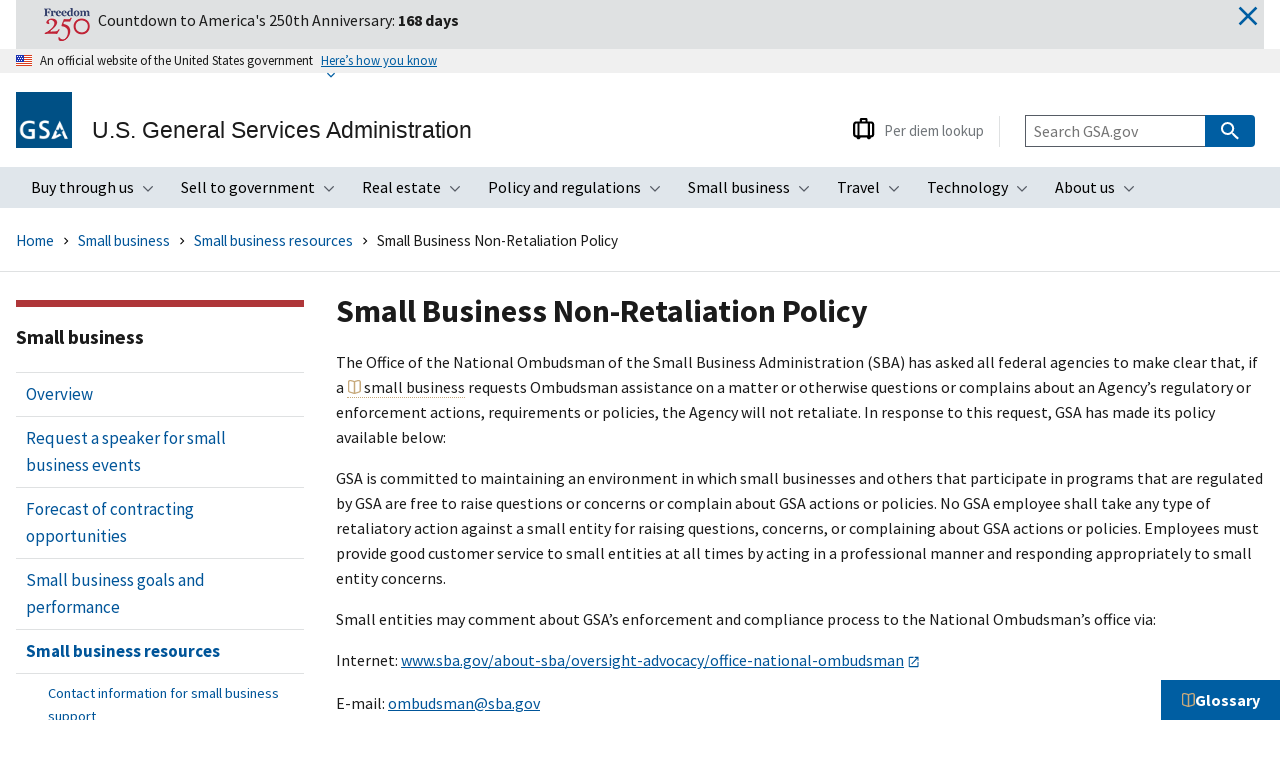

--- FILE ---
content_type: text/html; charset=UTF-8
request_url: https://www.gsa.gov/small-business/small-business-resources/small-business-nonretaliation-policy
body_size: 26722
content:
<!DOCTYPE html>
<html lang="en" dir="ltr" prefix="content: http://purl.org/rss/1.0/modules/content/  dc: http://purl.org/dc/terms/  foaf: http://xmlns.com/foaf/0.1/  og: http://ogp.me/ns#  rdfs: http://www.w3.org/2000/01/rdf-schema#  schema: http://schema.org/  sioc: http://rdfs.org/sioc/ns#  sioct: http://rdfs.org/sioc/types#  skos: http://www.w3.org/2004/02/skos/core#  xsd: http://www.w3.org/2001/XMLSchema# ">
  <head>
    <meta charset="utf-8" />
<meta name="description" content="Small Business Non-Retaliation Policy The Office of the National Ombudsman of the Small Business Administration (SBA) has asked all federal agencies to make clear that, if a small business requests Ombudsman assistance on a matter or otherwise..." />
<link rel="canonical" href="https://www.gsa.gov/small-business/small-business-resources/small-business-nonretaliation-policy" />
<meta property="og:url" content="https://www.gsa.gov/small-business/small-business-resources/small-business-nonretaliation-policy" />
<meta property="og:title" content="Small Business Non-Retaliation Policy" />
<meta property="og:description" content="Small Business Non-Retaliation Policy The Office of the National Ombudsman of the Small Business Administration (SBA) has asked all federal agencies to make clear that, if a small business requests Ombudsman assistance on a matter or otherwise…" />
<meta property="og:image" content="https://www.gsa.gov/sites/gsa.gov/themes/custom/gsa/custom_assets/images/open_graph_image.jpeg" />
<meta name="apple-mobile-web-app-title" content="GSA" />
<meta name="MobileOptimized" content="width" />
<meta name="HandheldFriendly" content="true" />
<meta name="viewport" content="width=device-width, initial-scale=1.0" />
<meta name="organization" content="SBU" />
<script type="text/javascript">var _elqQ = _elqQ || [];
        _elqQ.push(['elqSetSiteId', '1311950425']);
        _elqQ.push(['elqUseFirstPartyCookie', 'gsasolutionssecure.gsa.gov']);
        _elqQ.push(['elqTrackPageView', window.location.href]);
        (function () {
          function async_load() {
            var s = document.createElement('script'); s.type = 'text/javascript';
            s.async = true;
            s.src = '//img.en25.com/i/elqCfg.min.js';
            var x = document.getElementsByTagName('script')[0];
            x.parentNode.insertBefore(s, x);
          }
          if (window.addEventListener) window.addEventListener('DOMContentLoaded', async_load, false);
          else if (window.attachEvent) window.attachEvent('onload', async_load);
        })();</script>
<meta name="Last-Modified" content="2020-06-30" />
<meta property="og:locale" content="en_US" />
<meta property="og:site_name" content="U.S. General Services Administration" />
<meta property="og:type" content="website" />
<meta property="og:image:alt" content="Photo of GSA headquarters" />
<link rel="icon" type="image/png" href="/sites/gsa.gov/themes/custom/gsa/favicon//favicon-96x96.png" sizes="96x96" />
<link rel="icon" type="image/svg+xml" href="/sites/gsa.gov/themes/custom/gsa/favicon//favicon.svg" />
<link rel="shortcut icon" href="/sites/gsa.gov/themes/custom/gsa/favicon//favicon.ico" />
<link rel="apple-touch-icon" sizes="180x180" href="/sites/gsa.gov/themes/custom/gsa/favicon//apple-touch-icon.png" />
<link rel="manifest" href="/sites/gsa.gov/themes/custom/gsa/favicon//site.webmanifest" />
<link rel="icon" href="/sites/gsa.gov/themes/custom/gsa/favicon.ico" type="image/vnd.microsoft.icon" />

    <title>Small Business Non-Retaliation Policy | GSA</title>
    <link rel="stylesheet" media="all" href="/sites/gsa.gov/files/css/css_6yJbfOZc4ZKN7QlqWQ7CS-1qitMpD9CAyLBLcI_qkyw.css?delta=0&amp;language=en&amp;theme=gsa&amp;include=[base64]" />
<link rel="stylesheet" media="all" href="/sites/gsa.gov/files/css/css_6JDWm0ENBAjQ_tRdBctGMH1EbvsPaumcBNRJRoLg5F4.css?delta=1&amp;language=en&amp;theme=gsa&amp;include=[base64]" />
<link rel="stylesheet" media="print" href="/sites/gsa.gov/files/css/css_gz6kMsybCRHqePmVfR55wj0zdogSulnYNdDG_YOY5Po.css?delta=2&amp;language=en&amp;theme=gsa&amp;include=[base64]" />
<link rel="stylesheet" media="all" href="/sites/gsa.gov/files/css/css_78F0OAiuydX6ZLMa6-njisPOpWWqu0DrLz2_Or1PD9s.css?delta=3&amp;language=en&amp;theme=gsa&amp;include=[base64]" />

    <script type="application/json" data-drupal-selector="drupal-settings-json">{"path":{"baseUrl":"\/","pathPrefix":"","currentPath":"node\/136062","currentPathIsAdmin":false,"isFront":false,"currentLanguage":"en"},"pluralDelimiter":"\u0003","suppressDeprecationErrors":true,"gtag":{"tagId":"","consentMode":false,"otherIds":[],"events":[],"additionalConfigInfo":[]},"ajaxPageState":{"libraries":"[base64]","theme":"gsa","theme_token":null},"ajaxTrustedUrl":[],"gtm":{"tagId":null,"settings":{"data_layer":"dataLayer","include_classes":true,"allowlist_classes":["google","nonGooglePixels","nonGoogleScripts","nonGoogleIframes","customScripts","customPixels"],"blocklist_classes":[""],"include_environment":false,"environment_id":"","environment_token":""},"tagIds":["GTM-W4SGTNW"]},"dataLayer":{"defaultLang":"en","languages":{"en":{"id":"en","name":"English","direction":"ltr","weight":0}}},"gsa_domain":{"current":{"domain":"gsa.gov","id":"gsa_gov","env":"prod"},"preview_path":"https:\/\/preview.gsa.gov","cmp_path":"https:\/\/cmp.gsa.gov","public_path":"https:\/\/gsa.gov"},"values":{"label":"GSA"},"perdiem_api_root":"https:\/\/api.gsa.gov\/travel\/perdiem\/v2\/rates","perdiem_first_year":"2023-10","perdiem_last_year":"2026-09","google_maps_api_key":"AIzaSyDtYCxxWfs8ArQPNMOV_6ahLfSVSrQWDRM","perdiem_google_maps":{"api_key":"AIzaSyDtYCxxWfs8ArQPNMOV_6ahLfSVSrQWDRM","api_url":"https:\/\/maps.googleapis.com\/maps\/api\/js?key=AIzaSyDtYCxxWfs8ArQPNMOV_6ahLfSVSrQWDRM\u0026loading=async"},"statistics":{"data":{"nid":"136062"},"url":"\/core\/modules\/statistics\/statistics.php"},"TBMegaMenu":{"TBElementsCounter":{"column":null},"theme":"gsa","tbm-main":{"arrows":"1"}},"user":{"uid":0,"permissionsHash":"411dbed619a772801f6a184b1207b8875537d3dd52fc675453805f92cb9d960a"}}</script>
<script src="/sites/gsa.gov/files/js/js_0gj-6TPtzGyzzp2CzJTu01WNvG_Qwanmn3C4GPUEJYs.js?scope=header&amp;delta=0&amp;language=en&amp;theme=gsa&amp;include=[base64]"></script>
<script src="/modules/contrib/google_tag/js/gtag.js?t6rw3e"></script>
<script src="/modules/contrib/google_tag/js/gtm.js?t6rw3e"></script>
<script src="https://dap.digitalgov.gov/Universal-Federated-Analytics-Min.js?agency=GSA&amp;sp=s&amp;enhlink=true&amp;yt=false" async id="_fed_an_ua_tag"></script>

  </head>

  <body class="show_dialog path-node page-node-type-cmp-page uswds-gsa">
        <div class="skip-link__wrapper">
      <a href="#main-content" class="visually-hidden focusable skip-link">
        Skip to main content
      </a>
    </div>
    <noscript><iframe src="https://www.googletagmanager.com/ns.html?id=GTM-W4SGTNW"
                  height="0" width="0" style="display:none;visibility:hidden"></iframe></noscript>

      <div class="dialog-off-canvas-main-canvas" data-off-canvas-main-canvas>
    <div class="block block-emergency-banner block-emergency-banner-block">
    
        
  <div id="usa-emergency--banner" class="grid-container padding-bottom-2" hidden>
      <div class="position-relative">
        <div class="usa-alert usa-alert--info usa-alert--no-icon margin-bottom-neg-2 padding-y-1 bg-base-lighter" style="border-left-color:#dfe1e2;">
    <div class="usa-alert__body padding-top-0 padding-bottom-0  bg-base-lighter">
        <p class="usa-alert__text margin-0"><img src="/system/files/Freedom-250-Icon-RGB-TEXT-Color_web2.png" alt="" class="float-left padding-left-0 margin-right-1">
            <span class="margin-top-2 text-middle">Countdown to America's 250th Anniversary: <strong>168 days</strong></span>
        </p>
    </div>
</div>
        <a href="#" title="close" id="eb-close" class="eb-close pin-right pin-top z-top text-primary"><span class="sr-only">close</span><svg class="usa-icon usa-icon--size-4" aria-hidden="true" focusable="false" role="img">
            <use xlink:href="/sites/gsa.gov/themes/custom/gsa/dist/img/sprite.svg#close"></use>
          </svg></a>
      </div>
    </div>

  </div>


  <section id="usa-banner" class="usa-banner" aria-label="Official website of the United States government">
  <div class="usa-accordion">
    <header class="usa-banner__header">
      <div class="usa-banner__inner">
        <div class="grid-col-auto">
          <img class="usa-banner__header-flag" src="/sites/gsa.gov/themes/custom/gsa/dist/img/us_flag_small.png" alt="">
        </div>
        <div class="grid-col-fill tablet:grid-col-auto" aria-hidden="true">
          <p class="usa-banner__header-text">An official website of the United States government</p>
          <p class="usa-banner__header-action" aria-hidden="true">Here’s how you know</p>
        </div>
        <button class="usa-accordion__button usa-banner__button"
          aria-expanded="false" aria-controls="gov-banner" type="button">
          <span class="usa-banner__button-text">Here’s how you know</span>
        </button>
      </div>
    </header>
    <div class="usa-banner__content usa-accordion__content" hidden id="gov-banner">
      <div class="grid-row grid-gap-lg">
        <div class="usa-banner__guidance tablet:grid-col-6">
          <img class="usa-banner__icon usa-media-block__img" src="/sites/gsa.gov/themes/custom/gsa/dist/img/icon-dot-gov.svg" role="img" aria-hidden="true" alt="">
          <div class="usa-media-block__body">
            <p>
              <strong>
                Official websites use .gov              </strong>
              <br/>
                              A <strong>.gov</strong> website belongs to an official government organization in the United States.
                          </p>
          </div>
        </div>
        <div class="usa-banner__guidance tablet:grid-col-6">
          <img class="usa-banner__icon usa-media-block__img" src="/sites/gsa.gov/themes/custom/gsa/dist/img/icon-https.svg" role="img" aria-hidden="true" alt="">
          <div class="usa-media-block__body">
            <p>
              <strong>
                Secure .gov websites use HTTPS              </strong>
              <br/>
              A <strong>lock</strong>
                ( <span class="icon-lock"></span> )
                or <strong>https://</strong> means you’ve safely connected to the .gov website. Share sensitive information only on official, secure websites.            </p>
          </div>
        </div>
      </div>
    </div>
  </div>
</section>




<header class="usa-header usa-header--extended" role="banner">
  <div class="usa-overlay overlay-trigger"></div>

          <div class="usa-navbar">
        <div class="region region-header">
      <div class="usa-logo">
          <a  id="logo" class="logo-img" href="/" aria-label="U.S. General Services Administration homepage">
        <img src="/sites/gsa.gov/themes/custom/gsa/logo.png" alt="GSA Logo" />
                  <em class="usa-logo__text">U.S. General Services Administration </em>
              </a>
      </div>


  </div>

    </div>
    <!-- Embed to share twig -->
    
<div aria-label="Primary navigation" class="usa-nav overlay-trigger" role="navigation">
  <button class="gsa-menu-btn">Menu</button>

    <div class="usa-nav__inner">
                    <div class="region region-primary-menu">
    <div id="block-mainnavigation" class="block block-tb-megamenu block-tb-megamenu-menu-blockmain">
    
      <nav  class="tbm tbm-main tbm-arrows" id="tbm-main" data-breakpoint="1200">
    <button class="tbm-button tb-megamenu-button tb-megamenu-button__close-mobile-menu" type="button">
    <div class="usa-sr-only">close mobile menu</div>
  </button>

  <div class="nav-collapse ">
        <ul  class="tbm-nav level-0 items-8" >
          <li  class="tbm-item level-1 tbm-item--has-dropdown" >
              <button class="tbm-link level-1 no-link tbm-toggle" tabindex="0" aria-expanded="false" type="button">
      Buy through us
              <div class="tbm-submenu-toggle" tabindex="-1"><span class="visually-hidden">Toggle submenu</span></div>
          </button>
<div  class="tbm-submenu tbm-item-child">
      <div  class="tbm-row">
      <div  class="tbm-column span12">
  <div class="tb-megamenu-column-inner mega-inner clearfix">
               <ul  class="tbm-subnav level-1 items-6">
        <li  class="tbm-item level-2" >
              <a href="/buy-through-us?topnav=buy-through-us"  class="tbm-link level-2" rel="noopener">
      Explore buy through us
              </a>

</li>

        <li  class="tbm-item level-2" >
              <a href="/buy-through-us/category-management?topnav=buy-through-us"  class="tbm-link level-2" rel="noopener">
      Category management
              </a>

</li>

        <li  class="tbm-item level-2 tbm-item--has-flyout" >
              <a href="/buy-through-us/government-property-for-sale-or-lease?topnav=buy-through-us"  class="tbm-link level-2 tbm-toggle" aria-expanded="false" rel="noopener">
      Government property for sale or lease
              <div class="tbm-submenu-toggle" tabindex="-1"><span class="visually-hidden">Toggle submenu</span></div>
          </a>
<div  class="tbm-submenu tbm-item-child">
      <div  class="tbm-row">
      <div  class="tbm-column span12">
  <div class="tb-megamenu-column-inner mega-inner clearfix">
               <ul  class="tbm-subnav level-2 items-4">
        <li  class="tbm-item level-3" >
              <a href="/buy-through-us/government-property-for-sale-or-lease/office-of-personal-property-management?topnav=buy-through-us"  class="tbm-link level-3" rel="noopener">
      Personal property (tangible goods)
              </a>

</li>

        <li  class="tbm-item level-3" >
              <a href="/real-estate/real-estate-services/real-property-disposition/surplus-real-property-available-for-public-use?topnav=buy-through-us"  class="tbm-link level-3" rel="noopener">
      Real property (real estate and buildings) for public use
              </a>

</li>

        <li  class="tbm-item level-3" >
              <a href="/sandbox/alisons-test-area/heidis-test-area/property-sales?topnav=buy-through-us"  class="tbm-link level-3" rel="noopener">
      Real property sales
              </a>

</li>

        <li  class="tbm-item level-3" >
              <a href="/buy-through-us/products-and-services/transportation-and-logistics-services/fleet-management/vehicle-leasing/sales-of-gsa-fleet-vehicles?topnav=buy-through-us"  class="tbm-link level-3" rel="noopener">
      Vehicle sales
              </a>

</li>

  </ul>

      </div>
</div>

  </div>

  </div>

</li>

        <li  class="tbm-item level-2 tbm-item--has-flyout" >
              <a href="/buy-through-us/products-and-services?topnav=buy-through-us"  class="tbm-link level-2 tbm-toggle" aria-expanded="false" rel="noopener">
      Products and services
              <div class="tbm-submenu-toggle" tabindex="-1"><span class="visually-hidden">Toggle submenu</span></div>
          </a>
<div  class="tbm-submenu tbm-item-child">
      <div  class="tbm-row">
      <div  class="tbm-column span12">
  <div class="tb-megamenu-column-inner mega-inner clearfix">
               <ul  class="tbm-subnav level-2 items-6">
        <li  class="tbm-item level-3" >
              <a href="/buy-through-us/products-and-services/human-capital?topnav=buy-through-us"  class="tbm-link level-3" rel="noopener">
      Human capital
              </a>

</li>

        <li  class="tbm-item level-3" >
              <a href="/buy-through-us/products-and-services/industrial-products-and-services?topnav=buy-through-us"  class="tbm-link level-3" rel="noopener">
      Industrial products and services
              </a>

</li>

        <li  class="tbm-item level-3" >
              <a href="/buy-through-us/products-and-services/office-management?topnav=buy-through-us"  class="tbm-link level-3" rel="noopener">
      Office management
              </a>

</li>

        <li  class="tbm-item level-3" >
              <a href="/buy-through-us/products-and-services/professional-services?topnav=buy-through-us"  class="tbm-link level-3" rel="noopener">
      Professional services
              </a>

</li>

        <li  class="tbm-item level-3" >
              <a href="/buy-through-us/products-and-services/gsa-security-and-protection-category?topnav=buy-through-us"  class="tbm-link level-3" rel="noopener">
      Security and protection
              </a>

</li>

        <li  class="tbm-item level-3" >
              <a href="/buy-through-us/products-and-services/transportation-and-logistics-services?topnav=buy-through-us"  class="tbm-link level-3" rel="noopener">
      Transportation and logistics services
              </a>

</li>

  </ul>

      </div>
</div>

  </div>

  </div>

</li>

        <li  class="tbm-item level-2 tbm-item--has-flyout" >
              <a href="/buy-through-us/purchasing-programs?topnav=buy-through-us"  class="tbm-link level-2 tbm-toggle" aria-expanded="false" rel="noopener">
      Purchasing programs
              <div class="tbm-submenu-toggle" tabindex="-1"><span class="visually-hidden">Toggle submenu</span></div>
          </a>
<div  class="tbm-submenu tbm-item-child">
      <div  class="tbm-row">
      <div  class="tbm-column span12">
  <div class="tb-megamenu-column-inner mega-inner clearfix">
               <ul  class="tbm-subnav level-2 items-9">
        <li  class="tbm-item level-3" >
              <a href="/sandbox/offline-pages/pages-that-are-offline-and-can-be-deleted-after-feb-15-2026/assisted-acquisition-services?topnav=buy-through-us"  class="tbm-link level-3" rel="noopener">
      Assisted acquisition
              </a>

</li>

        <li  class="tbm-item level-3" >
              <a href="/buy-through-us/purchasing-programs/commercial-platforms-program?topnav=buy-through-us"  class="tbm-link level-3" rel="noopener">
      Commercial platforms
              </a>

</li>

        <li  class="tbm-item level-3" >
              <a href="/buy-through-us/purchasing-programs/federal-strategic-sourcing-initiative?topnav=buy-through-us"  class="tbm-link level-3" rel="noopener">
      Federal strategic sourcing initiative
              </a>

</li>

        <li  class="tbm-item level-3" >
              <a href="/buy-through-us/products-and-services/transportation-and-logistics-services/fleet-management?topnav=buy-through-us"  class="tbm-link level-3" rel="noopener">
      Fleet management
              </a>

</li>

        <li  class="tbm-item level-3" >
              <a href="/buy-through-us/products-and-services/human-capital/human-capital-and-training-solutions?topnav=buy-through-us"  class="tbm-link level-3" rel="noopener">
      HCaTS and HCaTS SB
              </a>

</li>

        <li  class="tbm-item level-3" >
              <a href="/buy-through-us/products-and-services/professional-services/buy-services/oasis-and-oasis-small-business?topnav=buy-through-us"  class="tbm-link level-3" rel="noopener">
      OASIS and OASIS SB
              </a>

</li>

        <li  class="tbm-item level-3" >
              <a href="/buy-through-us/purchasing-programs/requisition-programs?topnav=buy-through-us"  class="tbm-link level-3" rel="noopener">
      Requisition programs
              </a>

</li>

        <li  class="tbm-item level-3" >
              <a href="/buy-through-us/purchasing-programs/programs-for-state-and-local-governments?topnav=buy-through-us"  class="tbm-link level-3" rel="noopener">
      State and local programs
              </a>

</li>

        <li  class="tbm-item level-3" >
              <a href="/governmentwide-initiatives/emergency-response/emergency-acquisition-basic-ordering-agreements?topnav=buy-through-us"  class="tbm-link level-3" rel="noopener">
      Emergency acquisition basic ordering agreements
              </a>

</li>

  </ul>

      </div>
</div>

  </div>

  </div>

</li>

        <li  class="tbm-item level-2 tbm-item--has-flyout" >
              <a href="/buy-through-us/shared-services?topnav=buy-through-us"  class="tbm-link level-2 tbm-toggle" aria-expanded="false" rel="noopener">
      Shared services
              <div class="tbm-submenu-toggle" tabindex="-1"><span class="visually-hidden">Toggle submenu</span></div>
          </a>
<div  class="tbm-submenu tbm-item-child">
      <div  class="tbm-row">
      <div  class="tbm-column span12">
  <div class="tb-megamenu-column-inner mega-inner clearfix">
               <ul  class="tbm-subnav level-2 items-2">
        <li  class="tbm-item level-3" >
              <a href="/buy-through-us/purchasing-programs/shared-services/payroll-shared-services?topnav=buy-through-us"  class="tbm-link level-3" rel="noopener">
      Payroll services
              </a>

</li>

        <li  class="tbm-item level-3" >
              <a href="/buy-through-us/shared-services/support-services-for-commissions-and-boards?topnav=buy-through-us"  class="tbm-link level-3" rel="noopener">
      Support services for CABs
              </a>

</li>

  </ul>

      </div>
</div>

  </div>

  </div>

</li>

  </ul>

      </div>
</div>

  </div>

      <div  class="tbm-row">
      <div  class="tbm-column span12 usa-featured--topics">
  <div class="tb-megamenu-column-inner mega-inner clearfix">
                 <div  class="tbm-block">
    <div class="block-inner">
      <nav role="navigation" aria-labelledby="block-menu-blockfeatured-topics-menu" id="block-menu-blockfeatured-topics" class="block block-menu navigation menu--featured-topics">
      
  <h2 id="block-menu-blockfeatured-topics-menu">Featured Topics</h2>
  

        
              <ul class="menu">
                    <li class="menu-item">
        <a href="/buy-through-us/purchasing-programs/multiple-award-schedule?topnav=buy-through-us" title="Governmentwide contracts for products and services at volume discount pricing." data-drupal-link-query="{&quot;topnav&quot;:&quot;buy-through-us&quot;}" data-drupal-link-system-path="node/162638">Multiple Award Schedule</a>
                          <span class="navigation__link-description">Governmentwide contracts for products and services at volume discount pricing.</span>
              </li>
                <li class="menu-item">
        <a href="https://www.gsaauctions.gov/?topnav=buy-through-us" title="Federal assets available via auction to the general public.">Auctions</a>
                          <span class="navigation__link-description">Federal assets available via auction to the general public.</span>
              </li>
        </ul>
  


  </nav>

    </div>
  </div>

      </div>
</div>

  </div>

  </div>

</li>

          <li  class="tbm-item level-1 tbm-item--has-dropdown" >
              <button class="tbm-link level-1 no-link tbm-toggle" tabindex="0" aria-expanded="false" type="button">
      Sell to government
              <div class="tbm-submenu-toggle" tabindex="-1"><span class="visually-hidden">Toggle submenu</span></div>
          </button>
<div  class="tbm-submenu tbm-item-child">
      <div  class="tbm-row">
      <div  class="tbm-column span12">
  <div class="tb-megamenu-column-inner mega-inner clearfix">
               <ul  class="tbm-subnav level-1 items-4">
        <li  class="tbm-item level-2" >
              <a href="/sell-to-government?topnav=sell-to-government"  class="tbm-link level-2" rel="noopener">
      Explore sell to government
              </a>

</li>

        <li  class="tbm-item level-2 tbm-item--has-flyout" >
              <a href="/sell-to-government/step-1-learn-about-government-contracting?topnav=sell-to-government"  class="tbm-link level-2 tbm-toggle" aria-expanded="false" rel="noopener">
      Step 1: Learn about government contracting
              <div class="tbm-submenu-toggle" tabindex="-1"><span class="visually-hidden">Toggle submenu</span></div>
          </a>
<div  class="tbm-submenu tbm-item-child">
      <div  class="tbm-row">
      <div  class="tbm-column span12">
  <div class="tb-megamenu-column-inner mega-inner clearfix">
               <ul  class="tbm-subnav level-2 items-3">
        <li  class="tbm-item level-3" >
              <a href="/sell-to-government/step-1-learn-about-government-contracting/ways-you-can-sell-to-government?topnav=sell-to-government"  class="tbm-link level-3" rel="noopener">
      Ways you can sell to government
              </a>

</li>

        <li  class="tbm-item level-3" >
              <a href="/sell-to-government/step-1-learn-about-government-contracting/how-to-access-contract-opportunities?topnav=sell-to-government"  class="tbm-link level-3" rel="noopener">
      How to access contract opportunities
              </a>

</li>

        <li  class="tbm-item level-3" >
              <a href="/sell-to-government/step-1-learn-about-government-contracting/conduct-market-research?topnav=sell-to-government"  class="tbm-link level-3" rel="noopener">
      Conduct market research
              </a>

</li>

  </ul>

      </div>
</div>

  </div>

  </div>

</li>

        <li  class="tbm-item level-2 tbm-item--has-flyout" >
              <a href="/sell-to-government/step-2-compete-for-a-contract?topnav=sell-to-government"  class="tbm-link level-2 tbm-toggle" aria-expanded="false" rel="noopener">
      Step 2: Compete for a contract
              <div class="tbm-submenu-toggle" tabindex="-1"><span class="visually-hidden">Toggle submenu</span></div>
          </a>
<div  class="tbm-submenu tbm-item-child">
      <div  class="tbm-row">
      <div  class="tbm-column span12">
  <div class="tb-megamenu-column-inner mega-inner clearfix">
               <ul  class="tbm-subnav level-2 items-7">
        <li  class="tbm-item level-3" >
              <a href="/sell-to-government/step-2-compete-for-a-contract/register-your-business?topnav=sell-to-government"  class="tbm-link level-3" rel="noopener">
      Register your business
              </a>

</li>

        <li  class="tbm-item level-3" >
              <a href="/sell-to-government/step-2-compete-for-a-contract/certify-as-a-small-business?topnav=sell-to-government"  class="tbm-link level-3" rel="noopener">
      Certify as a small business
              </a>

</li>

        <li  class="tbm-item level-3" >
              <a href="/sell-to-government/step-2-compete-for-a-contract/become-a-multiple-award-schedule-holder?topnav=sell-to-government"  class="tbm-link level-3" rel="noopener">
      Become a schedule holder
              </a>

</li>

        <li  class="tbm-item level-3" >
              <a href="/sell-to-government/step-2-compete-for-a-contract/market-your-business?topnav=sell-to-government"  class="tbm-link level-3" rel="noopener">
      Market your business
              </a>

</li>

        <li  class="tbm-item level-3" >
              <a href="/sell-to-government/step-2-compete-for-a-contract/research-active-solicitations?topnav=sell-to-government"  class="tbm-link level-3" rel="noopener">
      Research active solicitations
              </a>

</li>

        <li  class="tbm-item level-3" >
              <a href="/sell-to-government/step-2-compete-for-a-contract/respond-to-a-solicitation?topnav=sell-to-government"  class="tbm-link level-3" rel="noopener">
      Respond to a solicitation
              </a>

</li>

        <li  class="tbm-item level-3" >
              <a href="/sell-to-government/step-2-compete-for-a-contract/what-to-expect-during-the-award-process?topnav=sell-to-government"  class="tbm-link level-3" rel="noopener">
      What to expect during the award process
              </a>

</li>

  </ul>

      </div>
</div>

  </div>

  </div>

</li>

        <li  class="tbm-item level-2 tbm-item--has-flyout" >
              <a href="/sell-to-government/step-3-manage-your-contract?topnav=sell-to-government"  class="tbm-link level-2 tbm-toggle" aria-expanded="false" rel="noopener">
      Step 3: Manage your contract
              <div class="tbm-submenu-toggle" tabindex="-1"><span class="visually-hidden">Toggle submenu</span></div>
          </a>
<div  class="tbm-submenu tbm-item-child">
      <div  class="tbm-row">
      <div  class="tbm-column span12">
  <div class="tb-megamenu-column-inner mega-inner clearfix">
               <ul  class="tbm-subnav level-2 items-3">
        <li  class="tbm-item level-3" >
              <a href="/sell-to-government/step-3-manage-your-contract/comply-with-contractual-requirements?topnav=sell-to-government"  class="tbm-link level-3" rel="noopener">
      Comply with contractual requirements
              </a>

</li>

        <li  class="tbm-item level-3" >
              <a href="/sell-to-government/step-3-manage-your-contract/handle-contract-modifications?topnav=sell-to-government"  class="tbm-link level-3" rel="noopener">
      Handle contract modifications
              </a>

</li>

        <li  class="tbm-item level-3" >
              <a href="/sell-to-government/step-3-manage-your-contract/monitor-past-performance-evaluations?topnav=sell-to-government"  class="tbm-link level-3" rel="noopener">
      Monitor past performance evaluations
              </a>

</li>

  </ul>

      </div>
</div>

  </div>

  </div>

</li>

  </ul>

      </div>
</div>

  </div>

      <div  class="tbm-row">
      <div  class="tbm-column span12 usa-featured--topics">
  <div class="tb-megamenu-column-inner mega-inner clearfix">
                 <div  class="tbm-block">
    <div class="block-inner">
      <nav role="navigation" aria-labelledby="block-menu-blockfeatured-topics--2-menu" id="block-menu-blockfeatured-topics--2" class="block block-menu navigation menu--featured-topics">
      
  <h2 id="block-menu-blockfeatured-topics--2-menu">Featured Topics</h2>
  

        
              <ul class="menu">
                    <li class="menu-item">
        <a href="https://sam.gov/opportunities?topnav=sell-to-government" title="Search current federal contract opportunities and procurement notices.">Contract opportunities on SAM.gov</a>
                          <span class="navigation__link-description">Search current federal contract opportunities and procurement notices.</span>
              </li>
                <li class="menu-item">
        <a href="/small-business/forecast-of-contracting-opportunities?topnav=sell-to-government" title="Anticipated contracts offered by GSA." data-drupal-link-query="{&quot;topnav&quot;:&quot;sell-to-government&quot;}" data-drupal-link-system-path="node/85780">Forecast of contracting opportunities</a>
                          <span class="navigation__link-description">Anticipated contracts offered by GSA.</span>
              </li>
                <li class="menu-item">
        <a href="https://vsc.gsa.gov/vsc/?source=gsa.gov-sell-to-government" title="Research the federal market, report sales, and upload contract information.">Vendor support center</a>
                          <span class="navigation__link-description">Research the federal market, report sales, and upload contract information.</span>
              </li>
        </ul>
  


  </nav>

    </div>
  </div>

      </div>
</div>

  </div>

  </div>

</li>

          <li  class="tbm-item level-1 tbm-item--has-dropdown" >
              <button class="tbm-link level-1 no-link tbm-toggle" tabindex="0" aria-expanded="false" type="button">
      Real estate
              <div class="tbm-submenu-toggle" tabindex="-1"><span class="visually-hidden">Toggle submenu</span></div>
          </button>
<div  class="tbm-submenu tbm-item-child">
      <div  class="tbm-row">
      <div  class="tbm-column span12">
  <div class="tb-megamenu-column-inner mega-inner clearfix">
               <ul  class="tbm-subnav level-1 items-8">
        <li  class="tbm-item level-2" >
              <a href="/real-estate?topnav=real-estate"  class="tbm-link level-2" rel="noopener">
      Explore real estate
              </a>

</li>

        <li  class="tbm-item level-2 tbm-item--has-flyout" >
              <a href="/real-estate/design-and-construction?topnav=real-estate"  class="tbm-link level-2 tbm-toggle" aria-expanded="false" rel="noopener">
      Design and construction
              <div class="tbm-submenu-toggle" tabindex="-1"><span class="visually-hidden">Toggle submenu</span></div>
          </a>
<div  class="tbm-submenu tbm-item-child">
      <div  class="tbm-row">
      <div  class="tbm-column span12">
  <div class="tb-megamenu-column-inner mega-inner clearfix">
               <ul  class="tbm-subnav level-2 items-5">
        <li  class="tbm-item level-3" >
              <a href="/real-estate/design-and-construction/3d4d-building-information-modeling?topnav=real-estate"  class="tbm-link level-3" rel="noopener">
      3D-4D building information modeling
              </a>

</li>

        <li  class="tbm-item level-3" >
              <a href="/real-estate/design-and-construction/computeraided-design-standards?topnav=real-estate"  class="tbm-link level-3" rel="noopener">
      Computer-aided design standards
              </a>

</li>

        <li  class="tbm-item level-3" >
              <a href="/real-estate/design-and-construction/engineering?topnav=real-estate"  class="tbm-link level-3" rel="noopener">
      Engineering
              </a>

</li>

        <li  class="tbm-item level-3" >
              <a href="/real-estate/design-and-construction/project-management-information-system?topnav=real-estate"  class="tbm-link level-3" rel="noopener">
      Project management information system
              </a>

</li>

        <li  class="tbm-item level-3" >
              <a href="/real-estate/design-and-construction/annual-prospectus-thresholds?topnav=real-estate"  class="tbm-link level-3" rel="noopener">
      Prospectus thresholds
              </a>

</li>

  </ul>

      </div>
</div>

  </div>

  </div>

</li>

        <li  class="tbm-item level-2 tbm-item--has-flyout" >
              <a href="/real-estate/facilities-management?topnav=real-estate"  class="tbm-link level-2 tbm-toggle" aria-expanded="false" rel="noopener">
      Facilities management
              <div class="tbm-submenu-toggle" tabindex="-1"><span class="visually-hidden">Toggle submenu</span></div>
          </a>
<div  class="tbm-submenu tbm-item-child">
      <div  class="tbm-row">
      <div  class="tbm-column span12">
  <div class="tb-megamenu-column-inner mega-inner clearfix">
               <ul  class="tbm-subnav level-2 items-3">
        <li  class="tbm-item level-3" >
              <a href="/real-estate/facilities-management/security?topnav=real-estate"  class="tbm-link level-3" rel="noopener">
      Security
              </a>

</li>

        <li  class="tbm-item level-3" >
              <a href="/real-estate/real-estate-services/for-workers-in-federal-buildings?topnav=real-estate"  class="tbm-link level-3" rel="noopener">
      Tenant services
              </a>

</li>

        <li  class="tbm-item level-3" >
              <a href="/real-estate/facilities-management/water-quality-management?topnav=real-estate"  class="tbm-link level-3" title="Water quality management" rel="noopener">
      Water quality management
              </a>

</li>

  </ul>

      </div>
</div>

  </div>

  </div>

</li>

        <li  class="tbm-item level-2 tbm-item--has-flyout" >
              <a href="/real-estate/gsa-properties?topnav=real-estate"  class="tbm-link level-2 tbm-toggle" aria-expanded="false" rel="noopener">
      Our properties
              <div class="tbm-submenu-toggle" tabindex="-1"><span class="visually-hidden">Toggle submenu</span></div>
          </a>
<div  class="tbm-submenu tbm-item-child">
      <div  class="tbm-row">
      <div  class="tbm-column span12">
  <div class="tb-megamenu-column-inner mega-inner clearfix">
               <ul  class="tbm-subnav level-2 items-2">
        <li  class="tbm-item level-3" >
              <a href="/tools-overview/buildings-and-real-estate-tools/inventory-of-gsa-owned-and-leased-properties?topnav=real-estate"  class="tbm-link level-3" rel="noopener">
      Owned and leased properties
              </a>

</li>

        <li  class="tbm-item level-3" >
              <a href="/real-estate/gsa-properties/renting-gsa-property?topnav=real-estate"  class="tbm-link level-3" rel="noopener">
      Renting property
              </a>

</li>

  </ul>

      </div>
</div>

  </div>

  </div>

</li>

        <li  class="tbm-item level-2 tbm-item--has-flyout" >
              <a href="/real-estate/real-estate-services?topnav=real-estate"  class="tbm-link level-2 tbm-toggle" aria-expanded="false" rel="noopener">
      Real estate services
              <div class="tbm-submenu-toggle" tabindex="-1"><span class="visually-hidden">Toggle submenu</span></div>
          </a>
<div  class="tbm-submenu tbm-item-child">
      <div  class="tbm-row">
      <div  class="tbm-column span12">
  <div class="tb-megamenu-column-inner mega-inner clearfix">
               <ul  class="tbm-subnav level-2 items-6">
        <li  class="tbm-item level-3" >
              <a href="/real-estate/real-estate-services/leasing"  class="tbm-link level-3" rel="noopener">
      Leasing resources
              </a>

</li>

        <li  class="tbm-item level-3" >
              <a href="/real-estate/real-estate-services/real-property-disposition?topnav=real-estate"  class="tbm-link level-3" rel="noopener">
      Real property disposal
              </a>

</li>

        <li  class="tbm-item level-3" >
              <a href="/real-estate/real-estate-services/reimbursable-services-program?topnav=real-estate"  class="tbm-link level-3" rel="noopener">
      Reimbursable services (RWA)
              </a>

</li>

        <li  class="tbm-item level-3" >
              <a href="/real-estate/real-estate-services/for-businesses-seeking-opportunities?topnav=real-estate"  class="tbm-link level-3" rel="noopener">
      For businesses seeking opportunities
              </a>

</li>

        <li  class="tbm-item level-3" >
              <a href="/real-estate/real-estate-services/for-workers-in-federal-buildings?topnav=real-estate"  class="tbm-link level-3" rel="noopener">
      For workers in federal buildings
              </a>

</li>

        <li  class="tbm-item level-3" >
              <a href="/real-estate/real-estate-services/for-federal-customers/voice-of-the-customer/federal-tenant-satisfaction-survey?topnav=real-estate"  class="tbm-link level-3" rel="noopener">
      Voice of the customer
              </a>

</li>

  </ul>

      </div>
</div>

  </div>

  </div>

</li>

        <li  class="tbm-item level-2 tbm-item--has-flyout" >
              <a href="/real-estate/workplace-optimization?topnav=real-estate"  class="tbm-link level-2 tbm-toggle" aria-expanded="false" rel="noopener">
      Workplace optimization
              <div class="tbm-submenu-toggle" tabindex="-1"><span class="visually-hidden">Toggle submenu</span></div>
          </a>
<div  class="tbm-submenu tbm-item-child">
      <div  class="tbm-row">
      <div  class="tbm-column span12">
  <div class="tb-megamenu-column-inner mega-inner clearfix">
               <ul  class="tbm-subnav level-2 items-2">
        <li  class="tbm-item level-3" >
              <a href="/real-estate/workplace-optimization/offerings/commercial-coworking?topnav=real-estate"  class="tbm-link level-3" rel="noopener">
      Commercial coworking
              </a>

</li>

        <li  class="tbm-item level-3" >
              <a href="/real-estate/workplace-optimization/introducing-space-match"  class="tbm-link level-3" rel="noopener">
      Space Match
              </a>

</li>

  </ul>

      </div>
</div>

  </div>

  </div>

</li>

        <li  class="tbm-item level-2" >
              <a href="/real-estate/historic-preservation/explore-historic-buildings?topnav=real-estate"  class="tbm-link level-2" rel="noopener">
      Explore historic buildings
              </a>

</li>

  </ul>

      </div>
</div>

  </div>

      <div  class="tbm-row">
      <div  class="tbm-column span12 usa-featured--topics">
  <div class="tb-megamenu-column-inner mega-inner clearfix">
                 <div  class="tbm-block">
    <div class="block-inner">
      <nav role="navigation" aria-labelledby="block-menu-blockfeatured-topics--3-menu" id="block-menu-blockfeatured-topics--3" class="block block-menu navigation menu--featured-topics">
      
  <h2 id="block-menu-blockfeatured-topics--3-menu">Featured Topics - Real Estate</h2>
  

        
              <ul class="menu">
                    <li class="menu-item">
        <a href="/real-estate/historic-preservation/historic-preservation-policy-tools?topnav=real-estate-feature" title="Procedures for maintaining and repairing historic buildings." data-drupal-link-query="{&quot;topnav&quot;:&quot;real-estate-feature&quot;}" data-drupal-link-system-path="node/297">Historic preservation tools and resources</a>
                          <span class="navigation__link-description">Procedures for maintaining and repairing historic buildings.</span>
              </li>
                <li class="menu-item">
        <a href="/real-estate/real-estate-services/real-property-utilization-disposal?topnav=real-estate" title="Dispose or acquire excess federal real property including buildings or land." data-drupal-link-query="{&quot;topnav&quot;:&quot;real-estate&quot;}">Real property disposal</a>
                          <span class="navigation__link-description">Dispose or acquire excess federal real property including buildings or land.</span>
              </li>
        </ul>
  


  </nav>

    </div>
  </div>

      </div>
</div>

  </div>

  </div>

</li>

          <li  class="tbm-item level-1 tbm-item--has-dropdown" >
              <button class="tbm-link level-1 no-link tbm-toggle" tabindex="0" aria-expanded="false" type="button">
      Policy and regulations
              <div class="tbm-submenu-toggle" tabindex="-1"><span class="visually-hidden">Toggle submenu</span></div>
          </button>
<div  class="tbm-submenu tbm-item-child">
      <div  class="tbm-row">
      <div  class="tbm-column span12">
  <div class="tb-megamenu-column-inner mega-inner clearfix">
               <ul  class="tbm-subnav level-1 items-9">
        <li  class="tbm-item level-2" >
              <a href="/policy-regulations?topnav=policy-regulations"  class="tbm-link level-2" rel="noopener">
      Explore policy and regulations
              </a>

</li>

        <li  class="tbm-item level-2" >
              <a href="/policy-regulations/policy/acquisition-policy?topnav=policy-regulations"  class="tbm-link level-2" rel="noopener">
      Acquisition policy
              </a>

</li>

        <li  class="tbm-item level-2" >
              <a href="/policy-regulations/policy/aviation-management-policy?topnav=policy-regulations"  class="tbm-link level-2" rel="noopener">
      Aviation management policy
              </a>

</li>

        <li  class="tbm-item level-2" >
              <a href="/policy-regulations/policy/federal-advisory-committee-management?topnav=policy-regulations"  class="tbm-link level-2" rel="noopener">
      Federal Advisory Committee Act management
              </a>

</li>

        <li  class="tbm-item level-2" >
              <a href="/policy-regulations/policy/information-technology-policy?topnav=policy-regulations"  class="tbm-link level-2" rel="noopener">
      Information technology policy
              </a>

</li>

        <li  class="tbm-item level-2" >
              <a href="/policy-regulations/policy/real-property-policy-division-overview?topnav=policy-regulations"  class="tbm-link level-2" rel="noopener">
      Real property management policy
              </a>

</li>

        <li  class="tbm-item level-2" >
              <a href="/policy-regulations/policy/travel-management-policy-overview?topnav=policy-regulations"  class="tbm-link level-2" rel="noopener">
      Travel management policy
              </a>

</li>

        <li  class="tbm-item level-2 tbm-item--has-flyout" >
              <a href="/policy-regulations/regulations?topnav=policy-regulations"  class="tbm-link level-2 tbm-toggle" aria-expanded="false" rel="noopener">
      Regulations
              <div class="tbm-submenu-toggle" tabindex="-1"><span class="visually-hidden">Toggle submenu</span></div>
          </a>
<div  class="tbm-submenu tbm-item-child">
      <div  class="tbm-row">
      <div  class="tbm-column span12">
  <div class="tb-megamenu-column-inner mega-inner clearfix">
               <ul  class="tbm-subnav level-2 items-3">
        <li  class="tbm-item level-3" >
              <a href="https://acquisition.gov/?topnav=policy-regulations"  class="tbm-link level-3" rel="noopener">
      Federal acquisition regulations
              </a>

</li>

        <li  class="tbm-item level-3" >
              <a href="/policy-regulations/regulations/federal-management-regulation?topnav=policy-regulations"  class="tbm-link level-3" rel="noopener">
      Federal management regulations
              </a>

</li>

        <li  class="tbm-item level-3" >
              <a href="/policy-regulations/regulations/federal-travel-regulation?topnav=policy-regulations"  class="tbm-link level-3" rel="noopener">
      Federal travel regulations
              </a>

</li>

  </ul>

      </div>
</div>

  </div>

  </div>

</li>

  </ul>

      </div>
</div>

  </div>

      <div  class="tbm-row">
      <div  class="tbm-column span12 usa-featured--topics">
  <div class="tb-megamenu-column-inner mega-inner clearfix">
                 <div  class="tbm-block">
    <div class="block-inner">
      <nav role="navigation" aria-labelledby="block-menu-blockfeatured-topics--4-menu" id="block-menu-blockfeatured-topics--4" class="block block-menu navigation menu--featured-topics">
      
  <h2 id="block-menu-blockfeatured-topics--4-menu">Featured Topics</h2>
  

        
              <ul class="menu">
                    <li class="menu-item">
        <a href="/reference/forms" title="Search for a government form.">Forms</a>
                          <span class="navigation__link-description">Search for a government form.</span>
              </li>
                <li class="menu-item">
        <a href="/travel/plan-a-trip/per-diem-rates/faqs?topnav=policy-and-regulations" title="Frequently asked questions about per diem rates and related topics." data-drupal-link-query="{&quot;topnav&quot;:&quot;policy-and-regulations&quot;}" data-drupal-link-system-path="node/81553">Per diem FAQs</a>
                          <span class="navigation__link-description">Frequently asked questions about per diem rates and related topics.</span>
              </li>
        </ul>
  


  </nav>

    </div>
  </div>

      </div>
</div>

  </div>

  </div>

</li>

          <li  class="tbm-item level-1 tbm-item--has-dropdown" >
              <button class="tbm-link level-1 no-link tbm-toggle" tabindex="0" aria-expanded="false" type="button">
      Small business
              <div class="tbm-submenu-toggle" tabindex="-1"><span class="visually-hidden">Toggle submenu</span></div>
          </button>
<div  class="tbm-submenu tbm-item-child">
      <div  class="tbm-row">
      <div  class="tbm-column span12">
  <div class="tb-megamenu-column-inner mega-inner clearfix">
               <ul  class="tbm-subnav level-1 items-5">
        <li  class="tbm-item level-2" >
              <a href="/small-business?topnav=small-business"  class="tbm-link level-2" rel="noopener">
      Explore small business
              </a>

</li>

        <li  class="tbm-item level-2" >
              <a href="/small-business/small-business-goals-and-performance?topnav=small-business"  class="tbm-link level-2" rel="noopener">
      Small business goals
              </a>

</li>

        <li  class="tbm-item level-2 tbm-item--has-flyout" >
              <a href="/small-business/register-your-business?topnav=small-business"  class="tbm-link level-2 tbm-toggle" aria-expanded="false" rel="noopener">
      Register your business
              <div class="tbm-submenu-toggle" tabindex="-1"><span class="visually-hidden">Toggle submenu</span></div>
          </a>
<div  class="tbm-submenu tbm-item-child">
      <div  class="tbm-row">
      <div  class="tbm-column span12">
  <div class="tb-megamenu-column-inner mega-inner clearfix">
               <ul  class="tbm-subnav level-2 items-3">
        <li  class="tbm-item level-3" >
              <a href="/small-business/register-your-business/explore-business-models?topnav=small-business"  class="tbm-link level-3" rel="noopener">
      Explore business models
              </a>

</li>

        <li  class="tbm-item level-3" >
              <a href="/small-business/register-your-business/research-the-federal-market?topnav=small-business"  class="tbm-link level-3" rel="noopener">
      Research the federal market
              </a>

</li>

        <li  class="tbm-item level-3" >
              <a href="/small-business/register-your-business/subcontracting-and-other-partnerships?topnav=small-business"  class="tbm-link level-3" rel="noopener">
      Subcontracting and other partnerships
              </a>

</li>

  </ul>

      </div>
</div>

  </div>

  </div>

</li>

        <li  class="tbm-item level-2" >
              <a href="/small-business/forecast-of-contracting-opportunities?topnav=small-business"  class="tbm-link level-2" rel="noopener">
      Forecast of contracting opportunities
              </a>

</li>

        <li  class="tbm-item level-2 tbm-item--has-flyout" >
              <a href="/small-business/small-business-resources?topnav=small-business"  class="tbm-link level-2 tbm-toggle" aria-expanded="false" rel="noopener">
      Small business resources
              <div class="tbm-submenu-toggle" tabindex="-1"><span class="visually-hidden">Toggle submenu</span></div>
          </a>
<div  class="tbm-submenu tbm-item-child">
      <div  class="tbm-row">
      <div  class="tbm-column span12">
  <div class="tb-megamenu-column-inner mega-inner clearfix">
               <ul  class="tbm-subnav level-2 items-2">
        <li  class="tbm-item level-3" >
              <a href="/small-business/small-business-resources/contact-information-for-small-business-support?topnav=small-business"  class="tbm-link level-3" rel="noopener">
      Small business contacts
              </a>

</li>

        <li  class="tbm-item level-3" >
              <a href="/small-business/small-business-resources/doing-business-with-gsa-video-series?topnav=small-business"  class="tbm-link level-3" rel="noopener">
      Videos
              </a>

</li>

  </ul>

      </div>
</div>

  </div>

  </div>

</li>

  </ul>

      </div>
</div>

  </div>

      <div  class="tbm-row">
      <div  class="tbm-column span12 usa-featured--topics">
  <div class="tb-megamenu-column-inner mega-inner clearfix">
                 <div  class="tbm-block">
    <div class="block-inner">
      <nav role="navigation" aria-labelledby="block-menu-blockfeatured-topics--5-menu" id="block-menu-blockfeatured-topics--5" class="block block-menu navigation menu--featured-topics">
      
  <h2 id="block-menu-blockfeatured-topics--5-menu">Featured Topics</h2>
  

        
              <ul class="menu">
                    <li class="menu-item">
        <a href="/small-business/forecast-of-contracting-opportunities?topnav=small-business" title="Information on planned federal contracting opportunities." data-drupal-link-query="{&quot;topnav&quot;:&quot;small-business&quot;}" data-drupal-link-system-path="node/85780">Forecast tool</a>
                          <span class="navigation__link-description">Information on planned federal contracting opportunities.</span>
              </li>
                <li class="menu-item">
        <a href="https://www.sba.gov/federal-contracting/contracting-guide/types-contracts#section-header-6?source=gsa.gov-small-business" title="Check your eligibility for small-business set-asides.">Socio economic categories</a>
                          <span class="navigation__link-description">Check your eligibility for small-business set-asides.</span>
              </li>
                <li class="menu-item">
        <a href="/small-business/small-business-resources/training-resources?topnav=small-business" title="Suggested training for doing business with us." data-drupal-link-query="{&quot;topnav&quot;:&quot;small-business&quot;}" data-drupal-link-system-path="node/125277">Training resources</a>
                          <span class="navigation__link-description">Suggested training for doing business with us.</span>
              </li>
        </ul>
  


  </nav>

    </div>
  </div>

      </div>
</div>

  </div>

  </div>

</li>

          <li  class="tbm-item level-1 tbm-item--has-dropdown" >
              <button class="tbm-link level-1 no-link tbm-toggle" tabindex="0" aria-expanded="false" type="button">
      Travel
              <div class="tbm-submenu-toggle" tabindex="-1"><span class="visually-hidden">Toggle submenu</span></div>
          </button>
<div  class="tbm-submenu tbm-item-child">
      <div  class="tbm-row">
      <div  class="tbm-column span12">
  <div class="tb-megamenu-column-inner mega-inner clearfix">
               <ul  class="tbm-subnav level-1 items-4">
        <li  class="tbm-item level-2" >
              <a href="/travel?topnav=travel"  class="tbm-link level-2" rel="noopener">
      Explore travel
              </a>

</li>

        <li  class="tbm-item level-2 tbm-item--has-flyout" >
              <a href="/travel/plan-a-trip?topnav=travel"  class="tbm-link level-2 tbm-toggle" aria-expanded="false" rel="noopener">
      Plan a trip
              <div class="tbm-submenu-toggle" tabindex="-1"><span class="visually-hidden">Toggle submenu</span></div>
          </a>
<div  class="tbm-submenu tbm-item-child">
      <div  class="tbm-row">
      <div  class="tbm-column span12">
  <div class="tb-megamenu-column-inner mega-inner clearfix">
               <ul  class="tbm-subnav level-2 items-4">
        <li  class="tbm-item level-3" >
              <a href="/travel/plan-book/per-diem-rates?topnav=travel"  class="tbm-link level-3" rel="noopener">
      Per diem rates
              </a>

</li>

        <li  class="tbm-item level-3" >
              <a href="/travel/plan-a-trip/transportation-airfare-rates-pov-rates-etc?topnav=travel"  class="tbm-link level-3" rel="noopener">
      Transportation (airfare rates, POV rates, etc.)
              </a>

</li>

        <li  class="tbm-item level-3" >
              <a href="/travel/plan-a-trip/lodging?topnav=travel"  class="tbm-link level-3" rel="noopener">
      Lodging
              </a>

</li>

        <li  class="tbm-item level-3" >
              <a href="/travel/plan-a-trip/travel-charge-cardaccount?topnav=travel"  class="tbm-link level-3" rel="noopener">
      Travel charge card
              </a>

</li>

  </ul>

      </div>
</div>

  </div>

  </div>

</li>

        <li  class="tbm-item level-2 tbm-item--has-flyout" >
              <a href="/travel/travel-and-lodging-services?topnav=travel"  class="tbm-link level-2 tbm-toggle" aria-expanded="false" rel="noopener">
      Travel and lodging services
              <div class="tbm-submenu-toggle" tabindex="-1"><span class="visually-hidden">Toggle submenu</span></div>
          </a>
<div  class="tbm-submenu tbm-item-child">
      <div  class="tbm-row">
      <div  class="tbm-column span12">
  <div class="tb-megamenu-column-inner mega-inner clearfix">
               <ul  class="tbm-subnav level-2 items-3">
        <li  class="tbm-item level-3" >
              <a href="/travel/travel-and-lodging-services/egov-travel-services-ets?topnav=travel"  class="tbm-link level-3" rel="noopener">
      E-gov travel service (ETS)
              </a>

</li>

        <li  class="tbm-item level-3" >
              <a href="/travel/travel-and-lodging-services/rideshare?topnav=travel"  class="tbm-link level-3" rel="noopener">
      Rideshare
              </a>

</li>

        <li  class="tbm-item level-3" >
              <a href="/travel/travel-and-lodging-services/travel-category-schedule?topnav=travel"  class="tbm-link level-3" rel="noopener">
      Travel category schedule
              </a>

</li>

  </ul>

      </div>
</div>

  </div>

  </div>

</li>

        <li  class="tbm-item level-2" >
              <a href="/policy-regulations/regulations/federal-travel-regulation?topnav=travel"  class="tbm-link level-2" rel="noopener">
      Federal travel regulation
              </a>

</li>

  </ul>

      </div>
</div>

  </div>

      <div  class="tbm-row">
      <div  class="tbm-column span12 usa-featured--topics">
  <div class="tb-megamenu-column-inner mega-inner clearfix">
                 <div  class="tbm-block">
    <div class="block-inner">
      <nav role="navigation" aria-labelledby="block-menu-blockfeatured-topics--6-menu" id="block-menu-blockfeatured-topics--6" class="block block-menu navigation menu--featured-topics">
      
  <h2 id="block-menu-blockfeatured-topics--6-menu">Featured Topics</h2>
  

        
              <ul class="menu">
                    <li class="menu-item">
        <a href="https://www.gsa.gov/travel?topnav=travel" title="Allowances for lodging, meal and incidental costs while on official government travel.">Per diem rates look-up</a>
                          <span class="navigation__link-description">Allowances for lodging, meal and incidental costs while on official government travel.</span>
              </li>
                <li class="menu-item">
        <a href="/travel/plan-a-trip/transportation-airfare-rates-pov-rates-etc/privately-owned-vehicle-pov-mileage-reimbursement?topnav=travel" title="Reimbursement rates for the use of your own vehicle while on official government travel." data-drupal-link-query="{&quot;topnav&quot;:&quot;travel&quot;}" data-drupal-link-system-path="node/86775">Mileage reimbursement rates</a>
                          <span class="navigation__link-description">Reimbursement rates for the use of your own vehicle while on official government travel.</span>
              </li>
        </ul>
  


  </nav>

    </div>
  </div>

      </div>
</div>

  </div>

  </div>

</li>

          <li  class="tbm-item level-1 tbm-item--has-dropdown" >
              <button class="tbm-link level-1 no-link tbm-toggle" tabindex="0" aria-expanded="false" type="button">
      Technology
              <div class="tbm-submenu-toggle" tabindex="-1"><span class="visually-hidden">Toggle submenu</span></div>
          </button>
<div  class="tbm-submenu tbm-item-child">
      <div  class="tbm-row">
      <div  class="tbm-column span12">
  <div class="tb-megamenu-column-inner mega-inner clearfix">
               <ul  class="tbm-subnav level-1 items-4">
        <li  class="tbm-item level-2" >
              <a href="/technology?topnav=technology"  class="tbm-link level-2" rel="noopener">
      Explore technology
              </a>

</li>

        <li  class="tbm-item level-2 tbm-item--has-flyout" >
              <a href="/technology/it-contract-vehicles-and-purchasing-programs?topnav=technology"  class="tbm-link level-2 tbm-toggle" aria-expanded="false" rel="noopener">
      Purchasing programs
              <div class="tbm-submenu-toggle" tabindex="-1"><span class="visually-hidden">Toggle submenu</span></div>
          </a>
<div  class="tbm-submenu tbm-item-child">
      <div  class="tbm-row">
      <div  class="tbm-column span12">
  <div class="tb-megamenu-column-inner mega-inner clearfix">
               <ul  class="tbm-subnav level-2 items-5">
        <li  class="tbm-item level-3" >
              <a href="/technology/it-contract-vehicles-and-purchasing-programs/multiple-award-schedule-it/cloud-and-cloud-related-services?topnav=technology"  class="tbm-link level-3" rel="noopener">
      Cloud computing services
              </a>

</li>

        <li  class="tbm-item level-3" >
              <a href="/technology/it-contract-vehicles-and-purchasing-programs/it-security?topnav=technology"  class="tbm-link level-3" rel="noopener">
      Cybersecurity products and services
              </a>

</li>

        <li  class="tbm-item level-3" >
              <a href="/technology/it-contract-vehicles-and-purchasing-programs/gwacs?topnav=technology"  class="tbm-link level-3" rel="noopener">
      Governmentwide acquisition contracts
              </a>

</li>

        <li  class="tbm-item level-3" >
              <a href="/technology/it-contract-vehicles-and-purchasing-programs/multiple-award-schedule-it?topnav=technology"  class="tbm-link level-3" rel="noopener">
      MAS information technology
              </a>

</li>

        <li  class="tbm-item level-3" >
              <a href="/technology/it-contract-vehicles-and-purchasing-programs/federal-credentialing-services?topnav=technology"  class="tbm-link level-3" rel="noopener">
      USAccess
              </a>

</li>

  </ul>

      </div>
</div>

  </div>

  </div>

</li>

        <li  class="tbm-item level-2 tbm-item--has-flyout" >
              <a href="/technology/government-it-initiatives?topnav=technology"  class="tbm-link level-2 tbm-toggle" aria-expanded="false" rel="noopener">
      Government initiatives
              <div class="tbm-submenu-toggle" tabindex="-1"><span class="visually-hidden">Toggle submenu</span></div>
          </a>
<div  class="tbm-submenu tbm-item-child">
      <div  class="tbm-row">
      <div  class="tbm-column span12">
  <div class="tb-megamenu-column-inner mega-inner clearfix">
               <ul  class="tbm-subnav level-2 items-7">
        <li  class="tbm-item level-3" >
              <a href="/technology/government-it-initiatives/artificial-intelligence?topnav=technology"  class="tbm-link level-3" rel="noopener">
      Artificial Intelligence
              </a>

</li>

        <li  class="tbm-item level-3" >
              <a href="/technology/government-it-initiatives/cybersecurity?topnav=technology"  class="tbm-link level-3" rel="noopener">
      Cybersecurity
              </a>

</li>

        <li  class="tbm-item level-3" >
              <a href="/technology/government-it-initiatives/emerging-technologies?topnav=technology"  class="tbm-link level-3" rel="noopener">
      Emerging citizen technology
              </a>

</li>

        <li  class="tbm-item level-3" >
              <a href="/technology/government-it-initiatives/fedramp?topnav=technology"  class="tbm-link level-3" rel="noopener">
      FedRAMP
              </a>

</li>

        <li  class="tbm-item level-3" >
              <a href="/technology/government-it-initiatives/federal-identity-credential-and-access-management?topnav=technology"  class="tbm-link level-3" rel="noopener">
      Federal identity, credentials, and access management
              </a>

</li>

        <li  class="tbm-item level-3" >
              <a href="/technology/government-it-initiatives/federal-robotic-process-automation-community-of-practice?topnav=technology"  class="tbm-link level-3" rel="noopener">
      Robotic process automation community
              </a>

</li>

        <li  class="tbm-item level-3" >
              <a href="/technology/government-it-initiatives/technology-modernization-fund?topnav=technology"  class="tbm-link level-3" rel="noopener">
      Technology modernization fund
              </a>

</li>

  </ul>

      </div>
</div>

  </div>

  </div>

</li>

        <li  class="tbm-item level-2" >
              <a href="/about-us/events-training-and-request-a-speaker/our-training-programs/training-for-federal-employees/find-technology-training?topnav=technology"  class="tbm-link level-2" rel="noopener">
      Training
              </a>

</li>

  </ul>

      </div>
</div>

  </div>

      <div  class="tbm-row">
      <div  class="tbm-column span12 usa-featured--topics">
  <div class="tb-megamenu-column-inner mega-inner clearfix">
                 <div  class="tbm-block">
    <div class="block-inner">
      <nav role="navigation" aria-labelledby="block-menu-blockfeatured-topics--7-menu" id="block-menu-blockfeatured-topics--7" class="block block-menu navigation menu--featured-topics">
      
  <h2 id="block-menu-blockfeatured-topics--7-menu">Featured Topics</h2>
  

        
              <ul class="menu">
                    <li class="menu-item">
        <a href="http://challenge.gov/?source=gsa.gov-technology" title="Government sponsored challenges and prize competitions.">Challenge.gov</a>
                          <span class="navigation__link-description">Government sponsored challenges and prize competitions.</span>
              </li>
                <li class="menu-item">
        <a href="http://data.gov/?source=gsa.gov-technology" title="Access U.S. government data.">Data.gov</a>
                          <span class="navigation__link-description">Access U.S. government data.</span>
              </li>
                <li class="menu-item">
        <a href="/technology/it-contract-vehicles-and-purchasing-programs/multiple-award-schedule-it?topnav=technology" title="Information technology products, services and solutions." data-drupal-link-query="{&quot;topnav&quot;:&quot;technology&quot;}" data-drupal-link-system-path="node/84639">Multiple award schedule IT category</a>
                          <span class="navigation__link-description">Information technology products, services and solutions.</span>
              </li>
        </ul>
  


  </nav>

    </div>
  </div>

      </div>
</div>

  </div>

  </div>

</li>

          <li  class="tbm-item level-1 tbm-item--has-dropdown" >
              <button class="tbm-link level-1 no-link tbm-toggle" tabindex="0" aria-expanded="false" type="button">
      About us
              <div class="tbm-submenu-toggle" tabindex="-1"><span class="visually-hidden">Toggle submenu</span></div>
          </button>
<div  class="tbm-submenu tbm-item-child">
      <div  class="tbm-row">
      <div  class="tbm-column span12">
  <div class="tb-megamenu-column-inner mega-inner clearfix">
               <ul  class="tbm-subnav level-1 items-7">
        <li  class="tbm-item level-2" >
              <a href="/about-us?topnav=about-us"  class="tbm-link level-2" rel="noopener">
      Explore about us
              </a>

</li>

        <li  class="tbm-item level-2 tbm-item--has-flyout" >
              <a href="/about-us/mission-and-background?topnav=about-us"  class="tbm-link level-2 tbm-toggle" aria-expanded="false" rel="noopener">
      Background and history
              <div class="tbm-submenu-toggle" tabindex="-1"><span class="visually-hidden">Toggle submenu</span></div>
          </a>
<div  class="tbm-submenu tbm-item-child">
      <div  class="tbm-row">
      <div  class="tbm-column span12">
  <div class="tb-megamenu-column-inner mega-inner clearfix">
               <ul  class="tbm-subnav level-2 items-3">
        <li  class="tbm-item level-3" >
              <a href="/about-us/mission-and-background/background?topnav=about-us"  class="tbm-link level-3" rel="noopener">
      Overview
              </a>

</li>

        <li  class="tbm-item level-3" >
              <a href="/about-us/mission-and-background/our-missions-evolution?topnav=about-us"  class="tbm-link level-3" rel="noopener">
      Mission and strategic goals
              </a>

</li>

        <li  class="tbm-item level-3" >
              <a href="/about-us/mission-and-background/our-role-in-presidential-transitions?topnav=about-us"  class="tbm-link level-3" rel="noopener">
      Role in presidential transitions
              </a>

</li>

  </ul>

      </div>
</div>

  </div>

  </div>

</li>

        <li  class="tbm-item level-2 tbm-item--has-flyout" >
              <a href="/about-us/find-apply-for-and-land-a-job-at-gsa?topnav=about-us"  class="tbm-link level-2 tbm-toggle" aria-expanded="false" rel="noopener">
      Careers
              <div class="tbm-submenu-toggle" tabindex="-1"><span class="visually-hidden">Toggle submenu</span></div>
          </a>
<div  class="tbm-submenu tbm-item-child">
      <div  class="tbm-row">
      <div  class="tbm-column span12">
  <div class="tb-megamenu-column-inner mega-inner clearfix">
               <ul  class="tbm-subnav level-2 items-5">
        <li  class="tbm-item level-3" >
              <a href="/about-us/find-apply-for-and-land-a-job-at-gsa/get-an-internship?topnav=about-us"  class="tbm-link level-3" rel="noopener">
      Get an internship
              </a>

</li>

        <li  class="tbm-item level-3" >
              <a href="/about-us/find-apply-for-and-land-a-job-at-gsa/launch-your-career?topnav=about-us"  class="tbm-link level-3" rel="noopener">
      Launch your career
              </a>

</li>

        <li  class="tbm-item level-3" >
              <a href="/about-us/find-apply-for-and-land-a-job-at-gsa/elevate-your-professional-career?topnav=about-us"  class="tbm-link level-3" rel="noopener">
      Elevate your professional career
              </a>

</li>

        <li  class="tbm-item level-3" >
              <a href="/about-us/find-apply-for-and-land-a-job-at-gsa/discover-special-hiring-paths?topnav=about-us"  class="tbm-link level-3" rel="noopener">
      Discover special hiring paths
              </a>

</li>

        <li  class="tbm-item level-3" >
              <a href="/about-us/find-apply-for-and-land-a-job-at-gsa/resources-and-related-links?topnav=about-us"  class="tbm-link level-3" rel="noopener">
      Resources and related links
              </a>

</li>

  </ul>

      </div>
</div>

  </div>

  </div>

</li>

        <li  class="tbm-item level-2 tbm-item--has-flyout" >
              <a href="/about-us/events-training-and-request-a-speaker/gsa-events?topnav=about-us"  class="tbm-link level-2 tbm-toggle" aria-expanded="false" rel="noopener">
      Events and training
              <div class="tbm-submenu-toggle" tabindex="-1"><span class="visually-hidden">Toggle submenu</span></div>
          </a>
<div  class="tbm-submenu tbm-item-child">
      <div  class="tbm-row">
      <div  class="tbm-column span12">
  <div class="tb-megamenu-column-inner mega-inner clearfix">
               <ul  class="tbm-subnav level-2 items-2">
        <li  class="tbm-item level-3" >
              <a href="/about-us/events-training-and-request-a-speaker"  class="tbm-link level-3" rel="noopener">
      Events, training, and request a speaker
              </a>

</li>

        <li  class="tbm-item level-3" >
              <a href="/about-us/events-training-and-request-a-speaker/our-training-programs?topnav=about-us"  class="tbm-link level-3" rel="noopener">
      Our training programs
              </a>

</li>

  </ul>

      </div>
</div>

  </div>

  </div>

</li>

        <li  class="tbm-item level-2 tbm-item--has-flyout" >
              <a href="/about-us/newsroom?topnav=about-us"  class="tbm-link level-2 tbm-toggle" aria-expanded="false" rel="noopener">
      Newsroom
              <div class="tbm-submenu-toggle" tabindex="-1"><span class="visually-hidden">Toggle submenu</span></div>
          </a>
<div  class="tbm-submenu tbm-item-child">
      <div  class="tbm-row">
      <div  class="tbm-column span12">
  <div class="tb-megamenu-column-inner mega-inner clearfix">
               <ul  class="tbm-subnav level-2 items-6">
        <li  class="tbm-item level-3" >
              <a href="/blog?topnav=about-us"  class="tbm-link level-3" rel="noopener">
      Agency blog
              </a>

</li>

        <li  class="tbm-item level-3" >
              <a href="/about-us/newsroom/congressional-testimony?topnav=about-us"  class="tbm-link level-3" rel="noopener">
      Congressional testimony
              </a>

</li>

        <li  class="tbm-item level-3" >
              <a href="/about-us/newsroom/listen-to-the-gsa-does-that-podcast?topnav=about-us"  class="tbm-link level-3" rel="noopener">
      GSA does that podcast
              </a>

</li>

        <li  class="tbm-item level-3" >
              <a href="/about-us/newsroom/news-releases?topnav=about-us"  class="tbm-link level-3" rel="noopener">
      News releases
              </a>

</li>

        <li  class="tbm-item level-3" >
              <a href="/about-us/newsroom/speeches-by-the-administrator?topnav=about-us"  class="tbm-link level-3" rel="noopener">
      Speeches
              </a>

</li>

        <li  class="tbm-item level-3" >
              <a href="https://search.gsa.gov/search/news?affiliate=gsa.gov&amp;channel=663"  class="tbm-link level-3" rel="noopener">
      Videos
              </a>

</li>

  </ul>

      </div>
</div>

  </div>

  </div>

</li>

        <li  class="tbm-item level-2 tbm-item--has-flyout" >
              <a href="/about-us/organization?topnav=about-us"  class="tbm-link level-2 tbm-toggle" aria-expanded="false" rel="noopener">
      Organization
              <div class="tbm-submenu-toggle" tabindex="-1"><span class="visually-hidden">Toggle submenu</span></div>
          </a>
<div  class="tbm-submenu tbm-item-child">
      <div  class="tbm-row">
      <div  class="tbm-column span12">
  <div class="tb-megamenu-column-inner mega-inner clearfix">
               <ul  class="tbm-subnav level-2 items-4">
        <li  class="tbm-item level-3" >
              <a href="/about-us/organization/leadership-directory?topnav=about-us"  class="tbm-link level-3" rel="noopener">
      Leadership directory
              </a>

</li>

        <li  class="tbm-item level-3" >
              <a href="/about-us/organization/federal-acquisition-service?topnav=about-us"  class="tbm-link level-3" rel="noopener">
      Federal Acquisition Service
              </a>

</li>

        <li  class="tbm-item level-3" >
              <a href="/about-us/organization/public-buildings-service?topnav=about-us"  class="tbm-link level-3" rel="noopener">
      Public Buildings Service
              </a>

</li>

        <li  class="tbm-item level-3" >
              <a href="/about-us/organization?topnav=about-us"  class="tbm-link level-3" rel="noopener">
      Staff offices
              </a>

</li>

  </ul>

      </div>
</div>

  </div>

  </div>

</li>

        <li  class="tbm-item level-2" >
              <a href="/about-us/contact-us?topnav=about-us"  class="tbm-link level-2" rel="noopener">
      Contact us
              </a>

</li>

  </ul>

      </div>
</div>

  </div>

      <div  class="tbm-row">
      <div  class="tbm-column span12 usa-featured--topics">
  <div class="tb-megamenu-column-inner mega-inner clearfix">
                 <div  class="tbm-block">
    <div class="block-inner">
      <nav role="navigation" aria-labelledby="block-menu-blockfeatured-topics--8-menu" id="block-menu-blockfeatured-topics--8" class="block block-menu navigation menu--featured-topics">
      
  <h2 id="block-menu-blockfeatured-topics--8-menu">Featured Topics</h2>
  

        
              <ul class="menu">
                    <li class="menu-item">
        <a href="/blog" title="Read the latest GSA news, updates and analysis." data-drupal-link-system-path="node/96599">Blog</a>
                          <span class="navigation__link-description">Read the latest GSA news, updates and analysis.</span>
              </li>
                <li class="menu-item">
        <a href="/about-us/find-apply-for-and-land-a-job-at-gsa?topnav=about-us" title="Learn what we have to offer." data-drupal-link-query="{&quot;topnav&quot;:&quot;about-us&quot;}" data-drupal-link-system-path="node/269">Careers</a>
                          <span class="navigation__link-description">Learn what we have to offer.</span>
              </li>
        </ul>
  


  </nav>

    </div>
  </div>

      </div>
</div>

  </div>

  </div>

</li>

  </ul>

      </div>
  </nav>

  </div>









  </div>

            <div class="usa-nav__secondary">
                          <div class="region region-secondary-menu">
    

<div class="search-block-form usa-form block block-search container-inline" data-drupal-selector="search-block-form" id="block-gsa-search" role="search">
      <ul class="usa-nav__secondary-links">
      <li class="usa-nav__secondary-item">
        <a title="Per diem lookup" class="usa-nav__menu-item scroller" id="perdiem-link" data-scroll-to="perdiem-section" href="javascript:;">
          Per diem lookup
        </a>
      </li>
    </ul>
  
  <section aria-label="search component">
    <form method="get" accept-charset="UTF-8" class="usa-search usa-form usa-search--small" role="search" action="https://search.gsa.gov/search">
      <div class="usa-form-group js-form-item form-item js-form-type-search form-item-keys js-form-item-keys form-no-label">
        <input name="utf8" type="hidden" value="?">
        <input id="affiliate" name="affiliate" type="hidden" value="GSA.gov">
        <label class="usa-sr-only" for="query">Search</label>
        <input
          class="usa-input"
          id="query"
          type="search"
          name="query"
          placeholder="Search GSA.gov"
          required="required"
        />
        <button class="usa-button" type="submit">
          <img
            src="/sites/gsa.gov/themes/custom/gsa/dist/img/usa-icons-bg/search--white.svg"
            class="usa-search__submit-icon"
            alt="Search"
          />
        </button>
      </div>
    </form>
  </section>

</div>


  </div>

                  </div>
    <!-- hamburger menu -->
    
            <div class="region region-mobile-menu">
    

              <div class="usa-nav__primary usa-nav__primary-mobile usa-accordion usa-accordion--multiselectable"
           data-allow-multiple>
                            <div class="usa-nav__primary-item">
        
                  <span
             class="usa-nav__link">
            <span>Buy through us</span>
          </span>
          <button class="usa-accordion__button"
                  aria-expanded="false"
                  aria-controls="basic-nav-section-1">
            <span class="caret">expand menu</span>
          </button>
        
                                <div id="basic-nav-section-1" class="usa-nav__submenu">
                            <div class="usa-nav__submenu-item">
        
        
                                        <a href="/buy-through-us?topnav=buy-through-us">
              <span>Explore buy through us</span>
            </a>
                            
                  </div>
        
                        <div class="usa-nav__submenu-item">
        
        
                                        <a href="/buy-through-us/category-management?topnav=buy-through-us">
              <span>Category management</span>
            </a>
                            
                  </div>
        
                        <div class="usa-nav__submenu-item">
        
        
                                        <a href="/buy-through-us/government-property-for-sale-or-lease?topnav=buy-through-us"
               class="usa-nav__link">
              <span>Government property for sale or lease</span>
            </a>
            <button class="usa-accordion__button" aria-expanded="false" aria-controls="basic-nav-section-government-property-for-sale-or-lease-3">
              <span class="caret">expand menu</span>
            </button>
                                        <div id="basic-nav-section-government-property-for-sale-or-lease-3" class="usa-nav__submenu-list">
                            <div class="usa-nav__submenu-item">
        
        
                                        <a href="/buy-through-us/government-property-for-sale-or-lease/office-of-personal-property-management?topnav=buy-through-us">
              <span>Personal property (tangible goods)</span>
            </a>
                            
                  </div>
        
                        <div class="usa-nav__submenu-item">
        
        
                                        <a href="/real-estate/real-estate-services/real-property-disposition/surplus-real-property-available-for-public-use?topnav=buy-through-us">
              <span>Real property (real estate and buildings) for public use</span>
            </a>
                            
                  </div>
        
                        <div class="usa-nav__submenu-item">
        
        
                                        <a href="/sandbox/alisons-test-area/heidis-test-area/property-sales?topnav=buy-through-us">
              <span>Real property sales</span>
            </a>
                            
                  </div>
        
                        <div class="usa-nav__submenu-item">
        
        
                                        <a href="/buy-through-us/products-and-services/transportation-and-logistics-services/fleet-management/vehicle-leasing/sales-of-gsa-fleet-vehicles?topnav=buy-through-us">
              <span>Vehicle sales</span>
            </a>
                            
                  </div>
        
      
        </div>
        

                                        
                  </div>
        
                        <div class="usa-nav__submenu-item">
        
        
                                        <a href="/buy-through-us/products-and-services?topnav=buy-through-us"
               class="usa-nav__link">
              <span>Products and services</span>
            </a>
            <button class="usa-accordion__button" aria-expanded="false" aria-controls="basic-nav-section-products-and-services-4">
              <span class="caret">expand menu</span>
            </button>
                                        <div id="basic-nav-section-products-and-services-4" class="usa-nav__submenu-list">
                            <div class="usa-nav__submenu-item">
        
        
                                        <a href="/buy-through-us/products-and-services/human-capital?topnav=buy-through-us">
              <span>Human capital</span>
            </a>
                            
                  </div>
        
                        <div class="usa-nav__submenu-item">
        
        
                                        <a href="/buy-through-us/products-and-services/industrial-products-and-services?topnav=buy-through-us">
              <span>Industrial products and services</span>
            </a>
                            
                  </div>
        
                        <div class="usa-nav__submenu-item">
        
        
                                        <a href="/buy-through-us/products-and-services/office-management?topnav=buy-through-us">
              <span>Office management</span>
            </a>
                            
                  </div>
        
                        <div class="usa-nav__submenu-item">
        
        
                                        <a href="/buy-through-us/products-and-services/professional-services?topnav=buy-through-us">
              <span>Professional services</span>
            </a>
                            
                  </div>
        
                        <div class="usa-nav__submenu-item">
        
        
                                        <a href="/buy-through-us/products-and-services/gsa-security-and-protection-category?topnav=buy-through-us">
              <span>Security and protection</span>
            </a>
                            
                  </div>
        
                        <div class="usa-nav__submenu-item">
        
        
                                        <a href="/buy-through-us/products-and-services/transportation-and-logistics-services?topnav=buy-through-us">
              <span>Transportation and logistics services</span>
            </a>
                            
                  </div>
        
      
        </div>
        

                                        
                  </div>
        
                        <div class="usa-nav__submenu-item">
        
        
                                        <a href="/buy-through-us/purchasing-programs?topnav=buy-through-us"
               class="usa-nav__link">
              <span>Purchasing programs</span>
            </a>
            <button class="usa-accordion__button" aria-expanded="false" aria-controls="basic-nav-section-purchasing-programs-5">
              <span class="caret">expand menu</span>
            </button>
                                        <div id="basic-nav-section-purchasing-programs-5" class="usa-nav__submenu-list">
                            <div class="usa-nav__submenu-item">
        
        
                                        <a href="/sandbox/offline-pages/pages-that-are-offline-and-can-be-deleted-after-feb-15-2026/assisted-acquisition-services?topnav=buy-through-us">
              <span>Assisted acquisition</span>
            </a>
                            
                  </div>
        
                        <div class="usa-nav__submenu-item">
        
        
                                        <a href="/buy-through-us/purchasing-programs/commercial-platforms-program?topnav=buy-through-us">
              <span>Commercial platforms</span>
            </a>
                            
                  </div>
        
                        <div class="usa-nav__submenu-item">
        
        
                                        <a href="/buy-through-us/purchasing-programs/federal-strategic-sourcing-initiative?topnav=buy-through-us">
              <span>Federal strategic sourcing initiative</span>
            </a>
                            
                  </div>
        
                        <div class="usa-nav__submenu-item">
        
        
                                        <a href="/buy-through-us/products-and-services/transportation-and-logistics-services/fleet-management?topnav=buy-through-us">
              <span>Fleet management</span>
            </a>
                            
                  </div>
        
                        <div class="usa-nav__submenu-item">
        
        
                                        <a href="/buy-through-us/products-and-services/human-capital/human-capital-and-training-solutions?topnav=buy-through-us">
              <span>HCaTS and HCaTS SB</span>
            </a>
                            
                  </div>
        
                        <div class="usa-nav__submenu-item">
        
        
                                        <a href="/buy-through-us/products-and-services/professional-services/buy-services/oasis-and-oasis-small-business?topnav=buy-through-us">
              <span>OASIS and OASIS SB</span>
            </a>
                            
                  </div>
        
                        <div class="usa-nav__submenu-item">
        
        
                                        <a href="/buy-through-us/purchasing-programs/requisition-programs?topnav=buy-through-us">
              <span>Requisition programs</span>
            </a>
                            
                  </div>
        
                        <div class="usa-nav__submenu-item">
        
        
                                        <a href="/buy-through-us/purchasing-programs/programs-for-state-and-local-governments?topnav=buy-through-us">
              <span>State and local programs</span>
            </a>
                            
                  </div>
        
                        <div class="usa-nav__submenu-item">
        
        
                                        <a href="/governmentwide-initiatives/emergency-response/emergency-acquisition-basic-ordering-agreements?topnav=buy-through-us">
              <span>Emergency acquisition basic ordering agreements</span>
            </a>
                            
                  </div>
        
      
        </div>
        

                                        
                  </div>
        
                        <div class="usa-nav__submenu-item">
        
        
                                        <a href="/buy-through-us/shared-services?topnav=buy-through-us"
               class="usa-nav__link">
              <span>Shared services</span>
            </a>
            <button class="usa-accordion__button" aria-expanded="false" aria-controls="basic-nav-section-shared-services-6">
              <span class="caret">expand menu</span>
            </button>
                                        <div id="basic-nav-section-shared-services-6" class="usa-nav__submenu-list">
                            <div class="usa-nav__submenu-item">
        
        
                                        <a href="/buy-through-us/purchasing-programs/shared-services/payroll-shared-services?topnav=buy-through-us">
              <span>Payroll services</span>
            </a>
                            
                  </div>
        
                        <div class="usa-nav__submenu-item">
        
        
                                        <a href="/buy-through-us/shared-services/support-services-for-commissions-and-boards?topnav=buy-through-us">
              <span>Support services for CABs</span>
            </a>
                            
                  </div>
        
      
        </div>
        

                                        
                  </div>
        
      
        </div>
        

        
                  </div>
        
                        <div class="usa-nav__primary-item">
        
                  <span
             class="usa-nav__link">
            <span>Sell to government</span>
          </span>
          <button class="usa-accordion__button"
                  aria-expanded="false"
                  aria-controls="basic-nav-section-2">
            <span class="caret">expand menu</span>
          </button>
        
                                <div id="basic-nav-section-2" class="usa-nav__submenu">
                            <div class="usa-nav__submenu-item">
        
        
                                        <a href="/sell-to-government?topnav=sell-to-government">
              <span>Explore sell to government</span>
            </a>
                            
                  </div>
        
                        <div class="usa-nav__submenu-item">
        
        
                                        <a href="/sell-to-government/step-1-learn-about-government-contracting?topnav=sell-to-government"
               class="usa-nav__link">
              <span>Step 1: Learn about government contracting</span>
            </a>
            <button class="usa-accordion__button" aria-expanded="false" aria-controls="basic-nav-section-step-1-learn-about-government-contracting-2">
              <span class="caret">expand menu</span>
            </button>
                                        <div id="basic-nav-section-step-1-learn-about-government-contracting-2" class="usa-nav__submenu-list">
                            <div class="usa-nav__submenu-item">
        
        
                                        <a href="/sell-to-government/step-1-learn-about-government-contracting/ways-you-can-sell-to-government?topnav=sell-to-government">
              <span>Ways you can sell to government</span>
            </a>
                            
                  </div>
        
                        <div class="usa-nav__submenu-item">
        
        
                                        <a href="/sell-to-government/step-1-learn-about-government-contracting/how-to-access-contract-opportunities?topnav=sell-to-government">
              <span>How to access contract opportunities</span>
            </a>
                            
                  </div>
        
                        <div class="usa-nav__submenu-item">
        
        
                                        <a href="/sell-to-government/step-1-learn-about-government-contracting/conduct-market-research?topnav=sell-to-government">
              <span>Conduct market research</span>
            </a>
                            
                  </div>
        
      
        </div>
        

                                        
                  </div>
        
                        <div class="usa-nav__submenu-item">
        
        
                                        <a href="/sell-to-government/step-2-compete-for-a-contract?topnav=sell-to-government"
               class="usa-nav__link">
              <span>Step 2: Compete for a contract</span>
            </a>
            <button class="usa-accordion__button" aria-expanded="false" aria-controls="basic-nav-section-step-2-compete-for-a-contract-3">
              <span class="caret">expand menu</span>
            </button>
                                        <div id="basic-nav-section-step-2-compete-for-a-contract-3" class="usa-nav__submenu-list">
                            <div class="usa-nav__submenu-item">
        
        
                                        <a href="/sell-to-government/step-2-compete-for-a-contract/register-your-business?topnav=sell-to-government">
              <span>Register your business</span>
            </a>
                            
                  </div>
        
                        <div class="usa-nav__submenu-item">
        
        
                                        <a href="/sell-to-government/step-2-compete-for-a-contract/certify-as-a-small-business?topnav=sell-to-government">
              <span>Certify as a small business</span>
            </a>
                            
                  </div>
        
                        <div class="usa-nav__submenu-item">
        
        
                                        <a href="/sell-to-government/step-2-compete-for-a-contract/become-a-multiple-award-schedule-holder?topnav=sell-to-government">
              <span>Become a schedule holder</span>
            </a>
                            
                  </div>
        
                        <div class="usa-nav__submenu-item">
        
        
                                        <a href="/sell-to-government/step-2-compete-for-a-contract/market-your-business?topnav=sell-to-government">
              <span>Market your business</span>
            </a>
                            
                  </div>
        
                        <div class="usa-nav__submenu-item">
        
        
                                        <a href="/sell-to-government/step-2-compete-for-a-contract/research-active-solicitations?topnav=sell-to-government">
              <span>Research active solicitations</span>
            </a>
                            
                  </div>
        
                        <div class="usa-nav__submenu-item">
        
        
                                        <a href="/sell-to-government/step-2-compete-for-a-contract/respond-to-a-solicitation?topnav=sell-to-government">
              <span>Respond to a solicitation</span>
            </a>
                            
                  </div>
        
                        <div class="usa-nav__submenu-item">
        
        
                                        <a href="/sell-to-government/step-2-compete-for-a-contract/what-to-expect-during-the-award-process?topnav=sell-to-government">
              <span>What to expect during the award process</span>
            </a>
                            
                  </div>
        
      
        </div>
        

                                        
                  </div>
        
                        <div class="usa-nav__submenu-item">
        
        
                                        <a href="/sell-to-government/step-3-manage-your-contract?topnav=sell-to-government"
               class="usa-nav__link">
              <span>Step 3: Manage your contract</span>
            </a>
            <button class="usa-accordion__button" aria-expanded="false" aria-controls="basic-nav-section-step-3-manage-your-contract-4">
              <span class="caret">expand menu</span>
            </button>
                                        <div id="basic-nav-section-step-3-manage-your-contract-4" class="usa-nav__submenu-list">
                            <div class="usa-nav__submenu-item">
        
        
                                        <a href="/sell-to-government/step-3-manage-your-contract/comply-with-contractual-requirements?topnav=sell-to-government">
              <span>Comply with contractual requirements</span>
            </a>
                            
                  </div>
        
                        <div class="usa-nav__submenu-item">
        
        
                                        <a href="/sell-to-government/step-3-manage-your-contract/handle-contract-modifications?topnav=sell-to-government">
              <span>Handle contract modifications</span>
            </a>
                            
                  </div>
        
                        <div class="usa-nav__submenu-item">
        
        
                                        <a href="/sell-to-government/step-3-manage-your-contract/monitor-past-performance-evaluations?topnav=sell-to-government">
              <span>Monitor past performance evaluations</span>
            </a>
                            
                  </div>
        
      
        </div>
        

                                        
                  </div>
        
      
        </div>
        

        
                  </div>
        
                        <div class="usa-nav__primary-item">
        
                  <span
             class="usa-nav__link">
            <span>Real estate</span>
          </span>
          <button class="usa-accordion__button"
                  aria-expanded="false"
                  aria-controls="basic-nav-section-3">
            <span class="caret">expand menu</span>
          </button>
        
                                <div id="basic-nav-section-3" class="usa-nav__submenu">
                            <div class="usa-nav__submenu-item">
        
        
                                        <a href="/real-estate?topnav=real-estate">
              <span>Explore real estate</span>
            </a>
                            
                  </div>
        
                        <div class="usa-nav__submenu-item">
        
        
                                        <a href="/real-estate/design-and-construction?topnav=real-estate"
               class="usa-nav__link">
              <span>Design and construction</span>
            </a>
            <button class="usa-accordion__button" aria-expanded="false" aria-controls="basic-nav-section-design-and-construction-2">
              <span class="caret">expand menu</span>
            </button>
                                        <div id="basic-nav-section-design-and-construction-2" class="usa-nav__submenu-list">
                            <div class="usa-nav__submenu-item">
        
        
                                        <a href="/real-estate/design-and-construction/3d4d-building-information-modeling?topnav=real-estate">
              <span>3D-4D building information modeling</span>
            </a>
                            
                  </div>
        
                        <div class="usa-nav__submenu-item">
        
        
                                        <a href="/real-estate/design-and-construction/computeraided-design-standards?topnav=real-estate">
              <span>Computer-aided design standards</span>
            </a>
                            
                  </div>
        
                        <div class="usa-nav__submenu-item">
        
        
                                        <a href="/real-estate/design-and-construction/engineering?topnav=real-estate">
              <span>Engineering</span>
            </a>
                            
                  </div>
        
                        <div class="usa-nav__submenu-item">
        
        
                                        <a href="/real-estate/design-and-construction/project-management-information-system?topnav=real-estate">
              <span>Project management information system</span>
            </a>
                            
                  </div>
        
                        <div class="usa-nav__submenu-item">
        
        
                                        <a href="/real-estate/design-and-construction/annual-prospectus-thresholds?topnav=real-estate">
              <span>Prospectus thresholds</span>
            </a>
                            
                  </div>
        
      
        </div>
        

                                        
                  </div>
        
                        <div class="usa-nav__submenu-item">
        
        
                                        <a href="/real-estate/facilities-management?topnav=real-estate"
               class="usa-nav__link">
              <span>Facilities management</span>
            </a>
            <button class="usa-accordion__button" aria-expanded="false" aria-controls="basic-nav-section-facilities-management-3">
              <span class="caret">expand menu</span>
            </button>
                                        <div id="basic-nav-section-facilities-management-3" class="usa-nav__submenu-list">
                            <div class="usa-nav__submenu-item">
        
        
                                        <a href="/real-estate/facilities-management/security?topnav=real-estate">
              <span>Security</span>
            </a>
                            
                  </div>
        
                        <div class="usa-nav__submenu-item">
        
        
                                        <a href="/real-estate/real-estate-services/for-workers-in-federal-buildings?topnav=real-estate">
              <span>Tenant services</span>
            </a>
                            
                  </div>
        
                        <div class="usa-nav__submenu-item">
        
        
                                        <a href="/real-estate/facilities-management/water-quality-management?topnav=real-estate">
              <span>Water quality management</span>
            </a>
                            
                  </div>
        
      
        </div>
        

                                        
                  </div>
        
                        <div class="usa-nav__submenu-item">
        
        
                                        <a href="/real-estate/gsa-properties?topnav=real-estate"
               class="usa-nav__link">
              <span>Our properties</span>
            </a>
            <button class="usa-accordion__button" aria-expanded="false" aria-controls="basic-nav-section-our-properties-4">
              <span class="caret">expand menu</span>
            </button>
                                        <div id="basic-nav-section-our-properties-4" class="usa-nav__submenu-list">
                            <div class="usa-nav__submenu-item">
        
        
                                        <a href="/tools-overview/buildings-and-real-estate-tools/inventory-of-gsa-owned-and-leased-properties?topnav=real-estate">
              <span>Owned and leased properties</span>
            </a>
                            
                  </div>
        
                        <div class="usa-nav__submenu-item">
        
        
                                        <a href="/real-estate/gsa-properties/renting-gsa-property?topnav=real-estate">
              <span>Renting property</span>
            </a>
                            
                  </div>
        
      
        </div>
        

                                        
                  </div>
        
                        <div class="usa-nav__submenu-item">
        
        
                                        <a href="/real-estate/real-estate-services?topnav=real-estate"
               class="usa-nav__link">
              <span>Real estate services</span>
            </a>
            <button class="usa-accordion__button" aria-expanded="false" aria-controls="basic-nav-section-real-estate-services-5">
              <span class="caret">expand menu</span>
            </button>
                                        <div id="basic-nav-section-real-estate-services-5" class="usa-nav__submenu-list">
                            <div class="usa-nav__submenu-item">
        
        
                                        <a href="/real-estate/real-estate-services/leasing">
              <span>Leasing resources</span>
            </a>
                            
                  </div>
        
                        <div class="usa-nav__submenu-item">
        
        
                                        <a href="/real-estate/real-estate-services/real-property-disposition?topnav=real-estate">
              <span>Real property disposal</span>
            </a>
                            
                  </div>
        
                        <div class="usa-nav__submenu-item">
        
        
                                        <a href="/real-estate/real-estate-services/reimbursable-services-program?topnav=real-estate">
              <span>Reimbursable services (RWA)</span>
            </a>
                            
                  </div>
        
                        <div class="usa-nav__submenu-item">
        
        
                                        <a href="/real-estate/real-estate-services/for-businesses-seeking-opportunities?topnav=real-estate">
              <span>For businesses seeking opportunities</span>
            </a>
                            
                  </div>
        
                        <div class="usa-nav__submenu-item">
        
        
                                        <a href="/real-estate/real-estate-services/for-workers-in-federal-buildings?topnav=real-estate">
              <span>For workers in federal buildings</span>
            </a>
                            
                  </div>
        
                        <div class="usa-nav__submenu-item">
        
        
                                        <a href="/real-estate/real-estate-services/for-federal-customers/voice-of-the-customer/federal-tenant-satisfaction-survey?topnav=real-estate">
              <span>Voice of the customer</span>
            </a>
                            
                  </div>
        
      
        </div>
        

                                        
                  </div>
        
                        <div class="usa-nav__submenu-item">
        
        
                                        <a href="/real-estate/workplace-optimization?topnav=real-estate"
               class="usa-nav__link">
              <span>Workplace optimization</span>
            </a>
            <button class="usa-accordion__button" aria-expanded="false" aria-controls="basic-nav-section-workplace-optimization-6">
              <span class="caret">expand menu</span>
            </button>
                                        <div id="basic-nav-section-workplace-optimization-6" class="usa-nav__submenu-list">
                            <div class="usa-nav__submenu-item">
        
        
                                        <a href="/real-estate/workplace-optimization/offerings/commercial-coworking?topnav=real-estate">
              <span>Commercial coworking</span>
            </a>
                            
                  </div>
        
                        <div class="usa-nav__submenu-item">
        
        
                                        <a href="/real-estate/workplace-optimization/introducing-space-match">
              <span>Space Match</span>
            </a>
                            
                  </div>
        
      
        </div>
        

                                        
                  </div>
        
                        <div class="usa-nav__submenu-item">
        
        
                                        <a href="/real-estate/historic-preservation/explore-historic-buildings?topnav=real-estate">
              <span>Explore historic buildings</span>
            </a>
                            
                  </div>
        
      
        </div>
        

        
                  </div>
        
                        <div class="usa-nav__primary-item">
        
                  <span
             class="usa-nav__link">
            <span>Policy and regulations</span>
          </span>
          <button class="usa-accordion__button"
                  aria-expanded="false"
                  aria-controls="basic-nav-section-4">
            <span class="caret">expand menu</span>
          </button>
        
                                <div id="basic-nav-section-4" class="usa-nav__submenu">
                            <div class="usa-nav__submenu-item">
        
        
                                        <a href="/policy-regulations?topnav=policy-regulations">
              <span>Explore policy and regulations</span>
            </a>
                            
                  </div>
        
                        <div class="usa-nav__submenu-item">
        
        
                                        <a href="/policy-regulations/policy/acquisition-policy?topnav=policy-regulations">
              <span>Acquisition policy</span>
            </a>
                            
                  </div>
        
                        <div class="usa-nav__submenu-item">
        
        
                                        <a href="/policy-regulations/policy/aviation-management-policy?topnav=policy-regulations">
              <span>Aviation management policy</span>
            </a>
                            
                  </div>
        
                        <div class="usa-nav__submenu-item">
        
        
                                        <a href="/policy-regulations/policy/federal-advisory-committee-management?topnav=policy-regulations">
              <span>Federal Advisory Committee Act management</span>
            </a>
                            
                  </div>
        
                        <div class="usa-nav__submenu-item">
        
        
                                        <a href="/policy-regulations/policy/information-technology-policy?topnav=policy-regulations">
              <span>Information technology policy</span>
            </a>
                            
                  </div>
        
                        <div class="usa-nav__submenu-item">
        
        
                                        <a href="/policy-regulations/policy/real-property-policy-division-overview?topnav=policy-regulations">
              <span>Real property management policy</span>
            </a>
                            
                  </div>
        
                        <div class="usa-nav__submenu-item">
        
        
                                        <a href="/policy-regulations/policy/travel-management-policy-overview?topnav=policy-regulations">
              <span>Travel management policy</span>
            </a>
                            
                  </div>
        
                        <div class="usa-nav__submenu-item">
        
        
                                        <a href="/policy-regulations/regulations?topnav=policy-regulations"
               class="usa-nav__link">
              <span>Regulations</span>
            </a>
            <button class="usa-accordion__button" aria-expanded="false" aria-controls="basic-nav-section-regulations-8">
              <span class="caret">expand menu</span>
            </button>
                                        <div id="basic-nav-section-regulations-8" class="usa-nav__submenu-list">
                            <div class="usa-nav__submenu-item">
        
        
                                        <a href="https://acquisition.gov/?topnav=policy-regulations">
              <span>Federal acquisition regulations</span>
            </a>
                            
                  </div>
        
                        <div class="usa-nav__submenu-item">
        
        
                                        <a href="/policy-regulations/regulations/federal-management-regulation?topnav=policy-regulations">
              <span>Federal management regulations</span>
            </a>
                            
                  </div>
        
                        <div class="usa-nav__submenu-item">
        
        
                                        <a href="/policy-regulations/regulations/federal-travel-regulation?topnav=policy-regulations">
              <span>Federal travel regulations</span>
            </a>
                            
                  </div>
        
      
        </div>
        

                                        
                  </div>
        
      
        </div>
        

        
                  </div>
        
                        <div class="usa-nav__primary-item">
        
                  <span
             class="usa-nav__link">
            <span>Small business</span>
          </span>
          <button class="usa-accordion__button"
                  aria-expanded="false"
                  aria-controls="basic-nav-section-5">
            <span class="caret">expand menu</span>
          </button>
        
                                <div id="basic-nav-section-5" class="usa-nav__submenu">
                            <div class="usa-nav__submenu-item">
        
        
                                        <a href="/small-business?topnav=small-business">
              <span>Explore small business</span>
            </a>
                            
                  </div>
        
                        <div class="usa-nav__submenu-item">
        
        
                                        <a href="/small-business/small-business-goals-and-performance?topnav=small-business">
              <span>Small business goals</span>
            </a>
                            
                  </div>
        
                        <div class="usa-nav__submenu-item">
        
        
                                        <a href="/small-business/register-your-business?topnav=small-business"
               class="usa-nav__link">
              <span>Register your business</span>
            </a>
            <button class="usa-accordion__button" aria-expanded="false" aria-controls="basic-nav-section-register-your-business-3">
              <span class="caret">expand menu</span>
            </button>
                                        <div id="basic-nav-section-register-your-business-3" class="usa-nav__submenu-list">
                            <div class="usa-nav__submenu-item">
        
        
                                        <a href="/small-business/register-your-business/explore-business-models?topnav=small-business">
              <span>Explore business models</span>
            </a>
                            
                  </div>
        
                        <div class="usa-nav__submenu-item">
        
        
                                        <a href="/small-business/register-your-business/research-the-federal-market?topnav=small-business">
              <span>Research the federal market</span>
            </a>
                            
                  </div>
        
                        <div class="usa-nav__submenu-item">
        
        
                                        <a href="/small-business/register-your-business/subcontracting-and-other-partnerships?topnav=small-business">
              <span>Subcontracting and other partnerships</span>
            </a>
                            
                  </div>
        
      
        </div>
        

                                        
                  </div>
        
                        <div class="usa-nav__submenu-item">
        
        
                                        <a href="/small-business/forecast-of-contracting-opportunities?topnav=small-business">
              <span>Forecast of contracting opportunities</span>
            </a>
                            
                  </div>
        
                        <div class="usa-nav__submenu-item">
        
        
                                        <a href="/small-business/small-business-resources?topnav=small-business"
               class="usa-nav__link">
              <span>Small business resources</span>
            </a>
            <button class="usa-accordion__button" aria-expanded="false" aria-controls="basic-nav-section-small-business-resources-5">
              <span class="caret">expand menu</span>
            </button>
                                        <div id="basic-nav-section-small-business-resources-5" class="usa-nav__submenu-list">
                            <div class="usa-nav__submenu-item">
        
        
                                        <a href="/small-business/small-business-resources/contact-information-for-small-business-support?topnav=small-business">
              <span>Small business contacts</span>
            </a>
                            
                  </div>
        
                        <div class="usa-nav__submenu-item">
        
        
                                        <a href="/small-business/small-business-resources/doing-business-with-gsa-video-series?topnav=small-business">
              <span>Videos</span>
            </a>
                            
                  </div>
        
      
        </div>
        

                                        
                  </div>
        
      
        </div>
        

        
                  </div>
        
                        <div class="usa-nav__primary-item">
        
                  <span
             class="usa-nav__link">
            <span>Travel</span>
          </span>
          <button class="usa-accordion__button"
                  aria-expanded="false"
                  aria-controls="basic-nav-section-6">
            <span class="caret">expand menu</span>
          </button>
        
                                <div id="basic-nav-section-6" class="usa-nav__submenu">
                            <div class="usa-nav__submenu-item">
        
        
                                        <a href="/travel?topnav=travel">
              <span>Explore travel</span>
            </a>
                            
                  </div>
        
                        <div class="usa-nav__submenu-item">
        
        
                                        <a href="/travel/plan-a-trip?topnav=travel"
               class="usa-nav__link">
              <span>Plan a trip</span>
            </a>
            <button class="usa-accordion__button" aria-expanded="false" aria-controls="basic-nav-section-plan-a-trip-2">
              <span class="caret">expand menu</span>
            </button>
                                        <div id="basic-nav-section-plan-a-trip-2" class="usa-nav__submenu-list">
                            <div class="usa-nav__submenu-item">
        
        
                                        <a href="/travel/plan-book/per-diem-rates?topnav=travel">
              <span>Per diem rates</span>
            </a>
                            
                  </div>
        
                        <div class="usa-nav__submenu-item">
        
        
                                        <a href="/travel/plan-a-trip/transportation-airfare-rates-pov-rates-etc?topnav=travel">
              <span>Transportation (airfare rates, POV rates, etc.)</span>
            </a>
                            
                  </div>
        
                        <div class="usa-nav__submenu-item">
        
        
                                        <a href="/travel/plan-a-trip/lodging?topnav=travel">
              <span>Lodging</span>
            </a>
                            
                  </div>
        
                        <div class="usa-nav__submenu-item">
        
        
                                        <a href="/travel/plan-a-trip/travel-charge-cardaccount?topnav=travel">
              <span>Travel charge card</span>
            </a>
                            
                  </div>
        
      
        </div>
        

                                        
                  </div>
        
                        <div class="usa-nav__submenu-item">
        
        
                                        <a href="/travel/travel-and-lodging-services?topnav=travel"
               class="usa-nav__link">
              <span>Travel and lodging services</span>
            </a>
            <button class="usa-accordion__button" aria-expanded="false" aria-controls="basic-nav-section-travel-and-lodging-services-3">
              <span class="caret">expand menu</span>
            </button>
                                        <div id="basic-nav-section-travel-and-lodging-services-3" class="usa-nav__submenu-list">
                            <div class="usa-nav__submenu-item">
        
        
                                        <a href="/travel/travel-and-lodging-services/egov-travel-services-ets?topnav=travel">
              <span>E-gov travel service (ETS)</span>
            </a>
                            
                  </div>
        
                        <div class="usa-nav__submenu-item">
        
        
                                        <a href="/travel/travel-and-lodging-services/rideshare?topnav=travel">
              <span>Rideshare</span>
            </a>
                            
                  </div>
        
                        <div class="usa-nav__submenu-item">
        
        
                                        <a href="/travel/travel-and-lodging-services/travel-category-schedule?topnav=travel">
              <span>Travel category schedule</span>
            </a>
                            
                  </div>
        
      
        </div>
        

                                        
                  </div>
        
                        <div class="usa-nav__submenu-item">
        
        
                                        <a href="/policy-regulations/regulations/federal-travel-regulation?topnav=travel">
              <span>Federal travel regulation</span>
            </a>
                            
                  </div>
        
      
        </div>
        

        
                  </div>
        
                        <div class="usa-nav__primary-item">
        
                  <span
             class="usa-nav__link">
            <span>Technology</span>
          </span>
          <button class="usa-accordion__button"
                  aria-expanded="false"
                  aria-controls="basic-nav-section-7">
            <span class="caret">expand menu</span>
          </button>
        
                                <div id="basic-nav-section-7" class="usa-nav__submenu">
                            <div class="usa-nav__submenu-item">
        
        
                                        <a href="/technology?topnav=technology">
              <span>Explore technology</span>
            </a>
                            
                  </div>
        
                        <div class="usa-nav__submenu-item">
        
        
                                        <a href="/technology/it-contract-vehicles-and-purchasing-programs?topnav=technology"
               class="usa-nav__link">
              <span>Purchasing programs</span>
            </a>
            <button class="usa-accordion__button" aria-expanded="false" aria-controls="basic-nav-section-purchasing-programs-2">
              <span class="caret">expand menu</span>
            </button>
                                        <div id="basic-nav-section-purchasing-programs-2" class="usa-nav__submenu-list">
                            <div class="usa-nav__submenu-item">
        
        
                                        <a href="/technology/it-contract-vehicles-and-purchasing-programs/multiple-award-schedule-it/cloud-and-cloud-related-services?topnav=technology">
              <span>Cloud computing services</span>
            </a>
                            
                  </div>
        
                        <div class="usa-nav__submenu-item">
        
        
                                        <a href="/technology/it-contract-vehicles-and-purchasing-programs/it-security?topnav=technology">
              <span>Cybersecurity products and services</span>
            </a>
                            
                  </div>
        
                        <div class="usa-nav__submenu-item">
        
        
                                        <a href="/technology/it-contract-vehicles-and-purchasing-programs/gwacs?topnav=technology">
              <span>Governmentwide acquisition contracts</span>
            </a>
                            
                  </div>
        
                        <div class="usa-nav__submenu-item">
        
        
                                        <a href="/technology/it-contract-vehicles-and-purchasing-programs/multiple-award-schedule-it?topnav=technology">
              <span>MAS information technology</span>
            </a>
                            
                  </div>
        
                        <div class="usa-nav__submenu-item">
        
        
                                        <a href="/technology/it-contract-vehicles-and-purchasing-programs/federal-credentialing-services?topnav=technology">
              <span>USAccess</span>
            </a>
                            
                  </div>
        
      
        </div>
        

                                        
                  </div>
        
                        <div class="usa-nav__submenu-item">
        
        
                                        <a href="/technology/government-it-initiatives?topnav=technology"
               class="usa-nav__link">
              <span>Government initiatives</span>
            </a>
            <button class="usa-accordion__button" aria-expanded="false" aria-controls="basic-nav-section-government-initiatives-3">
              <span class="caret">expand menu</span>
            </button>
                                        <div id="basic-nav-section-government-initiatives-3" class="usa-nav__submenu-list">
                            <div class="usa-nav__submenu-item">
        
        
                                        <a href="/technology/government-it-initiatives/artificial-intelligence?topnav=technology">
              <span>Artificial Intelligence</span>
            </a>
                            
                  </div>
        
                        <div class="usa-nav__submenu-item">
        
        
                                        <a href="/technology/government-it-initiatives/cybersecurity?topnav=technology">
              <span>Cybersecurity</span>
            </a>
                            
                  </div>
        
                        <div class="usa-nav__submenu-item">
        
        
                                        <a href="/technology/government-it-initiatives/emerging-technologies?topnav=technology">
              <span>Emerging citizen technology</span>
            </a>
                            
                  </div>
        
                        <div class="usa-nav__submenu-item">
        
        
                                        <a href="/technology/government-it-initiatives/fedramp?topnav=technology">
              <span>FedRAMP</span>
            </a>
                            
                  </div>
        
                        <div class="usa-nav__submenu-item">
        
        
                                        <a href="/technology/government-it-initiatives/federal-identity-credential-and-access-management?topnav=technology">
              <span>Federal identity, credentials, and access management</span>
            </a>
                            
                  </div>
        
                        <div class="usa-nav__submenu-item">
        
        
                                        <a href="/technology/government-it-initiatives/federal-robotic-process-automation-community-of-practice?topnav=technology">
              <span>Robotic process automation community</span>
            </a>
                            
                  </div>
        
                        <div class="usa-nav__submenu-item">
        
        
                                        <a href="/technology/government-it-initiatives/technology-modernization-fund?topnav=technology">
              <span>Technology modernization fund</span>
            </a>
                            
                  </div>
        
      
        </div>
        

                                        
                  </div>
        
                        <div class="usa-nav__submenu-item">
        
        
                                        <a href="/about-us/events-training-and-request-a-speaker/our-training-programs/training-for-federal-employees/find-technology-training?topnav=technology">
              <span>Training</span>
            </a>
                            
                  </div>
        
      
        </div>
        

        
                  </div>
        
                        <div class="usa-nav__primary-item">
        
                  <span
             class="usa-nav__link">
            <span>About us</span>
          </span>
          <button class="usa-accordion__button"
                  aria-expanded="false"
                  aria-controls="basic-nav-section-8">
            <span class="caret">expand menu</span>
          </button>
        
                                <div id="basic-nav-section-8" class="usa-nav__submenu">
                            <div class="usa-nav__submenu-item">
        
        
                                        <a href="/about-us?topnav=about-us">
              <span>Explore about us</span>
            </a>
                            
                  </div>
        
                        <div class="usa-nav__submenu-item">
        
        
                                        <a href="/about-us/mission-and-background?topnav=about-us"
               class="usa-nav__link">
              <span>Background and history</span>
            </a>
            <button class="usa-accordion__button" aria-expanded="false" aria-controls="basic-nav-section-background-and-history-2">
              <span class="caret">expand menu</span>
            </button>
                                        <div id="basic-nav-section-background-and-history-2" class="usa-nav__submenu-list">
                            <div class="usa-nav__submenu-item">
        
        
                                        <a href="/about-us/mission-and-background/background?topnav=about-us">
              <span>Overview</span>
            </a>
                            
                  </div>
        
                        <div class="usa-nav__submenu-item">
        
        
                                        <a href="/about-us/mission-and-background/our-missions-evolution?topnav=about-us">
              <span>Mission and strategic goals</span>
            </a>
                            
                  </div>
        
                        <div class="usa-nav__submenu-item">
        
        
                                        <a href="/about-us/mission-and-background/our-role-in-presidential-transitions?topnav=about-us">
              <span>Role in presidential transitions</span>
            </a>
                            
                  </div>
        
      
        </div>
        

                                        
                  </div>
        
                        <div class="usa-nav__submenu-item">
        
        
                                        <a href="/about-us/find-apply-for-and-land-a-job-at-gsa?topnav=about-us"
               class="usa-nav__link">
              <span>Careers</span>
            </a>
            <button class="usa-accordion__button" aria-expanded="false" aria-controls="basic-nav-section-careers-3">
              <span class="caret">expand menu</span>
            </button>
                                        <div id="basic-nav-section-careers-3" class="usa-nav__submenu-list">
                            <div class="usa-nav__submenu-item">
        
        
                                        <a href="/about-us/find-apply-for-and-land-a-job-at-gsa/get-an-internship?topnav=about-us">
              <span>Get an internship</span>
            </a>
                            
                  </div>
        
                        <div class="usa-nav__submenu-item">
        
        
                                        <a href="/about-us/find-apply-for-and-land-a-job-at-gsa/launch-your-career?topnav=about-us">
              <span>Launch your career</span>
            </a>
                            
                  </div>
        
                        <div class="usa-nav__submenu-item">
        
        
                                        <a href="/about-us/find-apply-for-and-land-a-job-at-gsa/elevate-your-professional-career?topnav=about-us">
              <span>Elevate your professional career</span>
            </a>
                            
                  </div>
        
                        <div class="usa-nav__submenu-item">
        
        
                                        <a href="/about-us/find-apply-for-and-land-a-job-at-gsa/discover-special-hiring-paths?topnav=about-us">
              <span>Discover special hiring paths</span>
            </a>
                            
                  </div>
        
                        <div class="usa-nav__submenu-item">
        
        
                                        <a href="/about-us/find-apply-for-and-land-a-job-at-gsa/resources-and-related-links?topnav=about-us">
              <span>Resources and related links</span>
            </a>
                            
                  </div>
        
      
        </div>
        

                                        
                  </div>
        
                        <div class="usa-nav__submenu-item">
        
        
                                        <a href="/about-us/events-training-and-request-a-speaker/gsa-events?topnav=about-us"
               class="usa-nav__link">
              <span>Events and training</span>
            </a>
            <button class="usa-accordion__button" aria-expanded="false" aria-controls="basic-nav-section-events-and-training-4">
              <span class="caret">expand menu</span>
            </button>
                                        <div id="basic-nav-section-events-and-training-4" class="usa-nav__submenu-list">
                            <div class="usa-nav__submenu-item">
        
        
                                        <a href="/about-us/events-training-and-request-a-speaker">
              <span>Events, training, and request a speaker</span>
            </a>
                            
                  </div>
        
                        <div class="usa-nav__submenu-item">
        
        
                                        <a href="/about-us/events-training-and-request-a-speaker/our-training-programs?topnav=about-us">
              <span>Our training programs</span>
            </a>
                            
                  </div>
        
      
        </div>
        

                                        
                  </div>
        
                        <div class="usa-nav__submenu-item">
        
        
                                        <a href="/about-us/newsroom?topnav=about-us"
               class="usa-nav__link">
              <span>Newsroom</span>
            </a>
            <button class="usa-accordion__button" aria-expanded="false" aria-controls="basic-nav-section-newsroom-5">
              <span class="caret">expand menu</span>
            </button>
                                        <div id="basic-nav-section-newsroom-5" class="usa-nav__submenu-list">
                            <div class="usa-nav__submenu-item">
        
        
                                        <a href="/blog?topnav=about-us">
              <span>Agency blog</span>
            </a>
                            
                  </div>
        
                        <div class="usa-nav__submenu-item">
        
        
                                        <a href="/about-us/newsroom/congressional-testimony?topnav=about-us">
              <span>Congressional testimony</span>
            </a>
                            
                  </div>
        
                        <div class="usa-nav__submenu-item">
        
        
                                        <a href="/about-us/newsroom/listen-to-the-gsa-does-that-podcast?topnav=about-us">
              <span>GSA does that podcast</span>
            </a>
                            
                  </div>
        
                        <div class="usa-nav__submenu-item">
        
        
                                        <a href="/about-us/newsroom/news-releases?topnav=about-us">
              <span>News releases</span>
            </a>
                            
                  </div>
        
                        <div class="usa-nav__submenu-item">
        
        
                                        <a href="/about-us/newsroom/speeches-by-the-administrator?topnav=about-us">
              <span>Speeches</span>
            </a>
                            
                  </div>
        
                        <div class="usa-nav__submenu-item">
        
        
                                        <a href="https://search.gsa.gov/search/news?affiliate=gsa.gov&amp;channel=663">
              <span>Videos</span>
            </a>
                            
                  </div>
        
      
        </div>
        

                                        
                  </div>
        
                        <div class="usa-nav__submenu-item">
        
        
                                        <a href="/about-us/organization?topnav=about-us"
               class="usa-nav__link">
              <span>Organization</span>
            </a>
            <button class="usa-accordion__button" aria-expanded="false" aria-controls="basic-nav-section-organization-6">
              <span class="caret">expand menu</span>
            </button>
                                        <div id="basic-nav-section-organization-6" class="usa-nav__submenu-list">
                            <div class="usa-nav__submenu-item">
        
        
                                        <a href="/about-us/organization/leadership-directory?topnav=about-us">
              <span>Leadership directory</span>
            </a>
                            
                  </div>
        
                        <div class="usa-nav__submenu-item">
        
        
                                        <a href="/about-us/organization/federal-acquisition-service?topnav=about-us">
              <span>Federal Acquisition Service</span>
            </a>
                            
                  </div>
        
                        <div class="usa-nav__submenu-item">
        
        
                                        <a href="/about-us/organization/public-buildings-service?topnav=about-us">
              <span>Public Buildings Service</span>
            </a>
                            
                  </div>
        
                        <div class="usa-nav__submenu-item">
        
        
                                        <a href="/about-us/organization?topnav=about-us">
              <span>Staff offices</span>
            </a>
                            
                  </div>
        
      
        </div>
        

                                        
                  </div>
        
                        <div class="usa-nav__submenu-item">
        
        
                                        <a href="/about-us/contact-us?topnav=about-us">
              <span>Contact us</span>
            </a>
                            
                  </div>
        
      
        </div>
        

        
                  </div>
        
      
        </div>
        




  </div>

    
      </div>
  
  </div>

        <div class="grid-container">
        <div class="region region-breadcrumb">
    <div id="block-gsa-breadcrumbs" class="block block-system block-system-breadcrumb-block">
    
        <nav id="breadcrumb" aria-label="breadcrumb bar">
    <ol class="add-list-reset uswds-breadcrumbs uswds-horizontal-list">
              <li>
                      <a href="/">Home</a>
                  </li>
              <li>
                      <a href="/small-business">Small business</a>
                  </li>
              <li>
                      <a href="/small-business/small-business-resources">Small business resources</a>
                  </li>
              <li>
                      Small Business Non-Retaliation Policy
                  </li>
          </ol>
  </nav>

  </div>

  </div>

    </div>
  </header>


<main id="main-content">
  <div class="grid-container">
    <div class="grid-row grid-gap">

      

      
                
        <!-- has infoblock checker-->
                                  <!-- standard template paragraph -->
        
    
      
            
    


        <div
          class="standard__container layout__no-infoblock">
          <div class="standard__container-inner">
                        
            <div class="region-content desktop:grid-col-fill">
                <div class="region region-content">
      
<div id="block-gsa-content" class="block block-system block-system-main-block">
    
      <div class="standard--template">
        
          <div class="node-content banner-false">
      <div class="grid-row grid-gap" id="gsa-body">
        <div class="desktop:grid-col in-page-main-content">
                  
          <h1>
            Small Business Non-Retaliation Policy
          </h1>
          
                
                <div class="gsa-in-page-nav-main-content">
            
          <p>The Office of the National Ombudsman of the Small Business Administration (SBA) has asked all federal agencies to make clear that, if a <span data-term="small business" title="Click to define: small business">small business</span> requests Ombudsman assistance on a matter or otherwise questions or complains about an Agency&#8217;s regulatory or enforcement actions, requirements or policies, the Agency will not retaliate. In response to this request, GSA has made its policy available below:</p>

<p>GSA is committed to maintaining an environment in which small businesses and others that participate in programs that are regulated by GSA are free to raise questions or concerns&nbsp;or complain about GSA actions or policies. No GSA employee shall take any type of retaliatory action against a small entity for raising questions, concerns, or complaining about GSA actions or policies. Employees must provide good customer service to small entities at all times by acting in a professional manner and responding appropriately to small entity concerns.</p>

<p>Small entities may comment about GSA&#8217;s enforcement and compliance process to the National Ombudsman&#8217;s office via:</p>

<p dir="ltr">Internet: <a class="usa-link--external" href="https://www.sba.gov/about-sba/oversight-advocacy/office-national-ombudsman">www.sba.gov/about-sba/oversight-advocacy/office-national-ombudsman</a></p>

<p dir="ltr">E-mail:&nbsp;<a href="mailto:ombudsman@sba.gov">ombudsman@sba.gov</a></p>

<p dir="ltr">Telephone: <a href="tel:8887343247">888-734-3247</a> (888-REG-FAIR)</p>

<p dir="ltr">Fax: <a href="tel:2024815719">202-481-5719</a></p>

<p dir="ltr">Mail: Small Business Administration, Office of the National Ombudsman, 409 Third Street, SW, Washington, DC 20416</p>

    
        </div>


              </div>

      
              </div>

      

  </div>
</div>

  </div>
<div id="block-topicpagefooterblock" class="block block-topic-page-footer">
    
      <div class="usa-form-group js-form-item form-item js-form-type-item form-item- js-form-item- form-no-label">
          <div class="topic_page_footer--container">
  <div class="footer-row" id="content_footer">
    <section class="page-print" id="print-or-share-page">
      <a title="Print this page" class="usa-tooltip print-page" onclick="window.print()" href="javascript:;"
         id="print_page">
        <svg class="usa-icon" aria-hidden="true" focusable="false" role="img">
          <use xlink:href="/sites/gsa.gov/themes/custom/gsa/dist/img/sprite.svg#print"></use>
        </svg>
        <span class="sr-only">Print Page</span>
      </a>
      <a tabindex="0" class="share-page hidden-print" title="share page" id="share_page"
         onfocus="jQuery(this).trigger('mouseover');">
        <svg class="usa-icon" aria-hidden="true" focusable="false" role="img">
          <use xlink:href="/sites/gsa.gov/themes/custom/gsa/dist/img/sprite.svg#share"></use>
        </svg>
        <span class="sr-only">Email Page</span>
      </a>
    </section>
    <section class="last-reviewed" id="page-last-reviewed">
      <div class="margin-top-05">
        Last updated: Jun 30, 2020
      </div>
    </section>
  </div>
  <a id="backtotop" data-scroll-to="usa-banner" href="#usa-banner" class="scroller usa-footer__return-to-top">
    <div><span>Top</span></div>
  </a>

  <!-- Glossary Module -->
  <div class="block block-glossary block-glossary-open-button">
    
      <button class="glossary_open usa-button display-flex"><img src="/modules/custom/glossary/img/icon-glossary.svg" alt=" ">Glossary</button>
  </div>


</div>

      </div>

  </div>

  </div>

            </div>

                                    <aside id="block-gsaleftnav" class="desktop:grid-col-3 block block-gsa-left-nav block-gsa-left-nav-block">
      

  <nav aria-label="gsa-left-sidebar" id="gsa-left-sidebar">
    <ul class="usa-sidenav">
      <li>
        <div class="usa-accordion" data-allow-multiple="false">
             <button
              title="Expand/Collapse"
              type="button"
              class="usa-accordion__button usa-accordion__button-inner"
              aria-expanded="false"
              aria-controls="gsa__mobile-menu"
            >
            <h2>Small business</h2></button>
            <div id="gsa__mobile-menu" class="usa-accordion__content" hidden>
                          <ul class="usa-sidenav">
                      <li class="usa-sidenav__item level-1">
              <a class=""
                             last-nav-item="0"
                             hide-left-nav="1"
                             is-current-page="0"
                             is-microsite="1"
                             is-sticky="3"
                             is-ancestor="1"
                             is-child-of-homepage="1"
                             display-children="1"
                             has-children="1"
                             child-count="5"
                             entity-id="125296"
              href="/small-business"><span>Overview</span></a>
            </li>
                                <li class="usa-sidenav__item level-1">
              <a class=""
                             last-nav-item="0"
                             hide-left-nav="0"
                             is-current-page="0"
                             is-microsite="0"
                             is-sticky="0"
                             is-ancestor="0"
                             is-child-of-homepage="0"
                             display-children="0"
                             has-children="0"
                             child-count="0"
                             entity-id="164805"
              href="/small-business/request-a-speaker-for-small-business-events"><span>Request a speaker for small business events</span></a>
                          </li>
                      <li class="usa-sidenav__item level-1">
              <a class=""
                             last-nav-item="0"
                             hide-left-nav="0"
                             is-current-page="0"
                             is-microsite="0"
                             is-sticky="0"
                             is-ancestor="0"
                             is-child-of-homepage="0"
                             display-children="0"
                             has-children="0"
                             child-count="0"
                             entity-id="85780"
              href="/small-business/forecast-of-contracting-opportunities"><span>Forecast of contracting opportunities</span></a>
                          </li>
                      <li class="usa-sidenav__item level-1">
              <a class=""
                             last-nav-item="0"
                             hide-left-nav="0"
                             is-current-page="0"
                             is-microsite="0"
                             is-sticky="0"
                             is-ancestor="0"
                             is-child-of-homepage="0"
                             display-children="0"
                             has-children="0"
                             child-count="0"
                             entity-id="164080"
              href="/small-business/small-business-goals-and-performance"><span>Small business goals and performance</span></a>
                          </li>
                      <li class="usa-sidenav__item level-1 has-active-child">
              <a class=""
                             last-nav-item="1"
                             hide-left-nav="0"
                             is-current-page="0"
                             is-microsite="0"
                             is-sticky="0"
                             is-ancestor="1"
                             is-child-of-homepage="0"
                             display-children="1"
                             has-children="1"
                             child-count="8"
                             entity-id="125291"
              href="/small-business/small-business-resources"><span>Small business resources</span></a>
                                          <ul class="usa-sidenav">
                                <li class="usa-sidenav__item level-2">
              <a class=""
                             last-nav-item="0"
                             hide-left-nav="0"
                             is-current-page="0"
                             is-microsite="0"
                             is-sticky="0"
                             is-ancestor="0"
                             is-child-of-homepage="0"
                             display-children="0"
                             has-children="0"
                             child-count="0"
                             entity-id="162028"
              href="/small-business/small-business-resources/contact-information-for-small-business-support"><span>Contact information for small business support</span></a>
                          </li>
                      <li class="usa-sidenav__item level-2">
              <a class=""
                             last-nav-item="0"
                             hide-left-nav="0"
                             is-current-page="0"
                             is-microsite="0"
                             is-sticky="0"
                             is-ancestor="0"
                             is-child-of-homepage="0"
                             display-children="0"
                             has-children="0"
                             child-count="0"
                             entity-id="146875"
              href="/small-business/small-business-resources/government-contracting-fact-sheets"><span>Government contracting fact sheets</span></a>
                          </li>
                      <li class="usa-sidenav__item level-2">
              <a class=""
                             last-nav-item="0"
                             hide-left-nav="0"
                             is-current-page="0"
                             is-microsite="0"
                             is-sticky="0"
                             is-ancestor="0"
                             is-child-of-homepage="0"
                             display-children="1"
                             has-children="1"
                             child-count="16"
                             entity-id="125277"
              href="/small-business/small-business-resources/training-resources"><span>Training resources</span></a>
                          </li>
                      <li class="usa-sidenav__item level-2">
              <a class=""
                             last-nav-item="0"
                             hide-left-nav="0"
                             is-current-page="0"
                             is-microsite="0"
                             is-sticky="0"
                             is-ancestor="0"
                             is-child-of-homepage="0"
                             display-children="0"
                             has-children="0"
                             child-count="0"
                             entity-id="125276"
              href="/small-business/small-business-resources/doing-business-with-gsa-video-series"><span>Doing business with GSA video series</span></a>
                          </li>
                      <li class="usa-sidenav__item level-2">
              <a class=""
                             last-nav-item="0"
                             hide-left-nav="0"
                             is-current-page="0"
                             is-microsite="0"
                             is-sticky="0"
                             is-ancestor="0"
                             is-child-of-homepage="0"
                             display-children="0"
                             has-children="0"
                             child-count="0"
                             entity-id="136980"
              href="/small-business/small-business-resources/interagency-task-force-on-veterans-small-business"><span>Interagency Task Force on Veterans Small Business </span></a>
                          </li>
                      <li class="usa-sidenav__item level-2">
              <a class=""
                             last-nav-item="0"
                             hide-left-nav="0"
                             is-current-page="0"
                             is-microsite="0"
                             is-sticky="0"
                             is-ancestor="0"
                             is-child-of-homepage="0"
                             display-children="0"
                             has-children="0"
                             child-count="0"
                             entity-id="144170"
              href="/small-business/small-business-resources/sbir-and-sbtt-programs"><span>SBIR and SBTT programs</span></a>
                          </li>
                      <li class="usa-sidenav__item level-2">
              <a class="usa-current"
                             last-nav-item="0"
                             hide-left-nav="0"
                             is-current-page="1"
                             is-microsite="0"
                             is-sticky="0"
                             is-ancestor="1"
                             is-child-of-homepage="0"
                             display-children="0"
                             has-children="0"
                             child-count="0"
                             entity-id="136062"
              href="/small-business/small-business-resources/small-business-nonretaliation-policy"><span>Small Business Non-Retaliation Policy</span></a>
                                  
                          </li>
                      <li class="usa-sidenav__item level-2">
              <a class=""
                             last-nav-item="0"
                             hide-left-nav="0"
                             is-current-page="0"
                             is-microsite="0"
                             is-sticky="0"
                             is-ancestor="0"
                             is-child-of-homepage="0"
                             display-children="0"
                             has-children="0"
                             child-count="0"
                             entity-id="143782"
              href="/small-business/small-business-resources/frequently-asked-questions"><span>Frequently Asked Questions</span></a>
                          </li>
                  </ul>
      
                          </li>
                      <li class="usa-sidenav__item level-1">
              <a class=""
                             last-nav-item="0"
                             hide-left-nav="0"
                             is-current-page="0"
                             is-microsite="0"
                             is-sticky="0"
                             is-ancestor="0"
                             is-child-of-homepage="0"
                             display-children="0"
                             has-children="1"
                             child-count="0"
                             entity-id="125285"
              href="/small-business/register-your-business"><span>Register your business</span></a>
                          </li>
                  </ul>
      
            </div>
        </div>
      </li>
    </ul>
  </nav>

    </aside>
  

            
                                              </div>
        </div>
                        <!-- /end -->
            </div>

  </div>

</main>

<footer class="usa-footer usa-footer--big" role="contentinfo">
        <div class="usa-footer__primary-section">
    <div class="grid-container">
              <div class="grid-row grid-gap">
          <div class="tablet:grid-col-12">
            <nav class="usa-footer__nav" aria-label="Footer navigation">
                <div class="region region-footer-menu">
    

    
                                            <p class="gsa-footer__primary-link"> <a href="/" data-drupal-link-system-path="&lt;front&gt;">Home</a> </p>
                                                                                                                                                                                                  <ul class="usa-footer__navigation-columns">
        
    
                  
                          
    
                  
                            <li class="usa-menu__column">
          <section class="usa-footer__primary-content">
                              <div class="gsa-footer__primary-link"><a href="/resources?footer=gsa" data-drupal-link-query="{&quot;footer&quot;:&quot;gsa&quot;}" data-drupal-link-system-path="node/84217">Resources for …</a></div>
                                      <ul class="usa-list usa-list--unstyled">
                   
        
    
                  
      
            <li class="usa-footer__secondary-link">
        <a href="/resources/resources-for-americans-with-disabilities?footer=gsa" data-drupal-link-query="{&quot;footer&quot;:&quot;gsa&quot;}" data-drupal-link-system-path="node/210">Americans with Disabilities</a>
      </li>
      
    
                  
      
            <li class="usa-footer__secondary-link">
        <a href="/resources/citizens-and-consumers?footer=gsa" data-drupal-link-query="{&quot;footer&quot;:&quot;gsa&quot;}" data-drupal-link-system-path="node/84349">Citizens and Consumers</a>
      </li>
      
    
                  
      
            <li class="usa-footer__secondary-link">
        <a href="/resources/for-federal-employees?footer=gsa" data-drupal-link-query="{&quot;footer&quot;:&quot;gsa&quot;}" data-drupal-link-system-path="node/79824">Federal Employees</a>
      </li>
      
    
                  
      
            <li class="usa-footer__secondary-link">
        <a href="/reference/for-gsa-employees?footer=gsa" data-drupal-link-query="{&quot;footer&quot;:&quot;gsa&quot;}" data-drupal-link-system-path="node/87461">GSA Employees</a>
      </li>
      
    
                  
      
            <li class="usa-footer__secondary-link">
        <a href="/resources/native-american-affairs?footer=gsa" data-drupal-link-query="{&quot;footer&quot;:&quot;gsa&quot;}" data-drupal-link-system-path="node/83961">Native American affairs</a>
      </li>
      
    
                  
      
            <li class="usa-footer__secondary-link">
        <a href="/buy-through-us/shared-services/support-services-for-commissions-and-boards?footer=gsa" data-drupal-link-query="{&quot;footer&quot;:&quot;gsa&quot;}" data-drupal-link-system-path="node/82484">Presidential &amp; Congressional Commissions, Boards or Small Agencies</a>
      </li>
      
    
                  
      
            <li class="usa-footer__secondary-link">
        <a href="/small-business?footer=gsa" data-drupal-link-query="{&quot;footer&quot;:&quot;gsa&quot;}" data-drupal-link-system-path="node/125296">Small Business</a>
      </li>
      
    
        
  
            </ul>
                      </section>
        </li>
              
    
                  
                            <li class="usa-menu__column">
          <section class="usa-footer__primary-content">
                              <div class="gsa-footer__primary-link"><a href="/governmentwide-initiatives?footer=gsa" data-drupal-link-query="{&quot;footer&quot;:&quot;gsa&quot;}" data-drupal-link-system-path="node/87923">Governmentwide Initiatives</a></div>
                                      <ul class="usa-list usa-list--unstyled">
                   
        
    
                                
      
            <li class="usa-footer__secondary-link">
        <a href="https://coe.gsa.gov/?footer=gsa" class="usa-link--external">Centers of Excellence</a>
      </li>
      
    
                  
      
            <li class="usa-footer__secondary-link">
        <a href="/technology/government-it-initiatives/digital-experience?footer=gsa" data-drupal-link-query="{&quot;footer&quot;:&quot;gsa&quot;}" data-drupal-link-system-path="node/124471">Digital experience</a>
      </li>
      
    
                  
      
            <li class="usa-footer__secondary-link">
        <a href="/governmentwide-initiatives/emergency-response?footer=GSA" data-drupal-link-query="{&quot;footer&quot;:&quot;GSA&quot;}" data-drupal-link-system-path="node/81414">Emergency response</a>
      </li>
      
    
                  
      
            <li class="usa-footer__secondary-link">
        <a href="/technology/government-it-initiatives/cybersecurity?footer=gsa" data-drupal-link-query="{&quot;footer&quot;:&quot;gsa&quot;}" data-drupal-link-system-path="node/220">Federal Cybersecurity</a>
      </li>
      
    
                  
      
            <li class="usa-footer__secondary-link">
        <a href="/technology/government-it-initiatives/federal-identity-credential-and-access-management?footer=gsa" data-drupal-link-query="{&quot;footer&quot;:&quot;gsa&quot;}" data-drupal-link-system-path="node/236">ID, Credentials, and Access Management</a>
      </li>
      
    
                  
      
            <li class="usa-footer__secondary-link">
        <a href="/reference/reports/information-quality-guidelines?footer=gsa" data-drupal-link-query="{&quot;footer&quot;:&quot;gsa&quot;}" data-drupal-link-system-path="node/83087">Information Quality</a>
      </li>
      
    
                  
      
            <li class="usa-footer__secondary-link">
        <a href="/governmentwide-initiatives/open-gsa?footer=gsa" data-drupal-link-query="{&quot;footer&quot;:&quot;gsa&quot;}" data-drupal-link-system-path="node/83361">Open Data</a>
      </li>
      
    
                  
      
            <li class="usa-footer__secondary-link">
        <a href="/technology/government-it-initiatives/technology-modernization-fund?footer=gsa" data-drupal-link-query="{&quot;footer&quot;:&quot;gsa&quot;}" data-drupal-link-system-path="node/105674">Technology Modernization Fund</a>
      </li>
      
    
        
  
            </ul>
                      </section>
        </li>
              
    
                  
                            <li class="usa-menu__column">
          <section class="usa-footer__primary-content">
                              <div class="gsa-footer__primary-link"><a href="/about-us/contact-us?footer=gsa" data-drupal-link-query="{&quot;footer&quot;:&quot;gsa&quot;}" data-drupal-link-system-path="node/83211">Contact Us</a></div>
                                    </section>
        </li>
              
    
                  
                            <li class="usa-menu__column">
          <section class="usa-footer__primary-content">
                              <div class="gsa-footer__primary-link"><a href="/about-us/organization?footer=gsa" data-drupal-link-query="{&quot;footer&quot;:&quot;gsa&quot;}" data-drupal-link-system-path="node/84137">Organization</a></div>
                                      <ul class="usa-list usa-list--unstyled">
                   
        
    
                  
      
            <li class="usa-footer__secondary-link">
        <a href="/about-us/organization/leadership-directory?footer=gsa" data-drupal-link-query="{&quot;footer&quot;:&quot;gsa&quot;}" data-drupal-link-system-path="node/87437">Leadership Directory</a>
      </li>
      
    
                  
      
            <li class="usa-footer__secondary-link">
        <a href="/staff-directory?footer=gsa" data-drupal-link-query="{&quot;footer&quot;:&quot;gsa&quot;}" data-drupal-link-system-path="node/113">Staff Directory</a>
      </li>
      
    
        
  
            </ul>
                      </section>
        </li>
              
    
                  
                            <li class="usa-menu__column">
          <section class="usa-footer__primary-content">
                              <div class="gsa-footer__primary-link"><a href="/reference?footer=gsa" data-drupal-link-query="{&quot;footer&quot;:&quot;gsa&quot;}" data-drupal-link-system-path="node/84297">References</a></div>
                                      <ul class="usa-list usa-list--unstyled">
                   
        
    
                  
      
            <li class="usa-footer__secondary-link">
        <a href="/reference/reports/budget-performance/annual-reports?footer=gsa" data-drupal-link-query="{&quot;footer&quot;:&quot;gsa&quot;}">Annual reports</a>
      </li>
      
    
                  
      
            <li class="usa-footer__secondary-link">
        <a href="/governmentwide-initiatives/plain-language?footer=gsa" data-drupal-link-query="{&quot;footer&quot;:&quot;gsa&quot;}" data-drupal-link-system-path="node/85913">Plain Language</a>
      </li>
      
    
                  
      
            <li class="usa-footer__secondary-link">
        <a href="/reference/reports/budget-performance?footer=gsa" data-drupal-link-query="{&quot;footer&quot;:&quot;gsa&quot;}">Budget and Performance</a>
      </li>
      
    
                  
      
            <li class="usa-footer__secondary-link">
        <a href="/about-us/organization/federal-acquisition-service/office-of-customer-and-stakeholder-engagement/customer-marketing-library-service?footer=gsa" data-drupal-link-query="{&quot;footer&quot;:&quot;gsa&quot;}" data-drupal-link-system-path="node/84712">Catalogs</a>
      </li>
      
    
                  
      
            <li class="usa-footer__secondary-link">
        <a href="/directives-library?footer=gsa" data-drupal-link-query="{&quot;footer&quot;:&quot;gsa&quot;}" data-drupal-link-system-path="node/325">Orders &amp; Directives</a>
      </li>
      
    
                  
      
            <li class="usa-footer__secondary-link">
        <a href="/reference/forms?footer=gsa" data-drupal-link-query="{&quot;footer&quot;:&quot;gsa&quot;}">Forms</a>
      </li>
      
    
        
  
            </ul>
                      </section>
        </li>
              
    
                  
                            <li class="usa-menu__column">
          <section class="usa-footer__primary-content">
                              <div class="gsa-footer__primary-link"><a href="/website-information?footer=gsa" data-drupal-link-query="{&quot;footer&quot;:&quot;gsa&quot;}" data-drupal-link-system-path="node/85273">Website Information</a></div>
                                      <ul class="usa-list usa-list--unstyled">
                   
        
    
                  
      
            <li class="usa-footer__secondary-link">
        <a href="/website-information/az-index?footer=gsa" data-drupal-link-query="{&quot;footer&quot;:&quot;gsa&quot;}" data-drupal-link-system-path="node/86778">A-Z Index</a>
      </li>
      
    
                  
      
            <li class="usa-footer__secondary-link">
        <a href="/website-information/report-a-website-issue?footer=gsa" title="Report a website issue" data-drupal-link-query="{&quot;footer&quot;:&quot;gsa&quot;}" data-drupal-link-system-path="node/163466">Report a website issue</a>
      </li>
      
    
                  
      
            <li class="usa-footer__secondary-link">
        <a href="/sitemap?footer=gsa" data-drupal-link-query="{&quot;footer&quot;:&quot;gsa&quot;}" data-drupal-link-system-path="node/153">Sitemap</a>
      </li>
      
    
        
  
            </ul>
                      </section>
        </li>
              
    
                  
                            <li class="usa-menu__column">
          <section class="usa-footer__primary-content">
                              <div class="gsa-footer__primary-link">Also of Interest</div>
                                      <ul class="usa-list usa-list--unstyled">
                   
        
    
                                
      
            <li class="usa-footer__secondary-link">
        <a href="https://www.data.gov/?footer=gsa" class="usa-link--external">Data.gov</a>
      </li>
      
    
                                
      
            <li class="usa-footer__secondary-link">
        <a href="https://www.whitehouse.gov/?footer=gsa" class="usa-link--external">Whitehouse.gov</a>
      </li>
      
    
        
  
            </ul>
                      </section>
        </li>
              
    
                  
                            <li class="usa-menu__column">
          <section class="usa-footer__primary-content">
                              <div class="gsa-footer__primary-link"><a href="/tools-overview?footer=gsa" data-drupal-link-query="{&quot;footer&quot;:&quot;gsa&quot;}" data-drupal-link-system-path="node/87985">Tools</a></div>
                                      <ul class="usa-list usa-list--unstyled">
                   
        
    
                                
      
            <li class="usa-footer__secondary-link">
        <a href="https://www.ebuy.gsa.gov/ebuy/?footer=gsa" class="usa-link--external">eBuy</a>
      </li>
      
    
                                
      
            <li class="usa-footer__secondary-link">
        <a href="https://www.gsaelibrary.gsa.gov/ElibMain/home.do?footer=gsa" class="usa-link--external">eLibrary</a>
      </li>
      
    
                                
      
            <li class="usa-footer__secondary-link">
        <a href="https://acquisitiongateway.gov/forecast?footer=gsa" class="usa-link--external">Contracting forecast tool</a>
      </li>
      
    
                                
      
            <li class="usa-footer__secondary-link">
        <a href="https://www.gsaadvantage.gov/?footer=gsa" class="usa-link--external">GSA Advantage</a>
      </li>
      
    
                                
      
            <li class="usa-footer__secondary-link">
        <a href="https://www.gsaauctions.gov/?footer=gsa" class="usa-link--external">GSA Auctions</a>
      </li>
      
    
        
  
            </ul>
                      </section>
        </li>
              
    
                  </ul>
        
  



  </div>

            </nav>
          </div>
        </div>
                </div>
  </div>
  <div class="usa-footer__secondary-section">
    <div class="grid-container">
      <div class="grid-row grid-gap-0">
                  <div class="usa-footer__logo grid-row mobile-lg:grid-col-8">
                          <div class="mobile-lg:grid-col-auto">
                <img class="usa-footer__logo-img" src="/sites/gsa.gov/themes/custom/gsa/footer-logo.png" alt="GSA logo">
              </div>
                                  </div>
                <div class="usa-footer__contact-links mobile-lg:grid-col-4">
                      <ul class="usa-footer__social-links desktop:grid-gap-0 grid-gap-5 add-list-reset display-inline-flex">
                              <li>
                  <a target="_blank" title="Facebook" class="usa-social-link usa-social-link--facebook usa-tooltip"
                     href="https://www.facebook.com/gsa" rel="noopener">
                    <span>Facebook</span>
                  </a>
                </li>
                                            <li>
                  <a target="_blank" title="X" class="usa-social-link usa-social-link--twitter usa-tooltip"
                     href="https://twitter.com/usgsa" rel="noopener">
                    <span>X</span>
                  </a>
                </li>
                                            <li>
                  <a target="_blank" title="LinkedIn" class="usa-social-link usa-social-link--linkedin usa-tooltip"
                     href="https://www.linkedin.com/company/gsa" rel="noopener">
                    <span>LinkedIn</span>
                  </a>
                </li>
              
                              <li>
                  <a target="_blank" title="YouTube" class="usa-social-link usa-social-link--youtube usa-tooltip"
                     href="https://www.youtube.com/usgsa" rel="noopener">
                    <span>YouTube</span>
                  </a>
                </li>
                                            <li>
                  <a target="_blank" title="Instagram" class="usa-social-link usa-social-link--instagram usa-tooltip"
                     href="https://www.instagram.com/usgsa" rel="noopener">
                    <span>instagram</span>
                  </a>
                </li>
                                            <li>
                  <a target="_blank" title="Blog" class="usa-social-link usa-social-link--blog usa-tooltip"
                     href="/blog" rel="noopener">
                    <span>Blog</span>
                  </a>
                </li>
                                            <li>
                  <a title="Email" class="usa-social-link usa-social-link--email usa-tooltip"
                     href="https://public.govdelivery.com/accounts/USGSA/subscriber/new">
                    <span>email</span>
                  </a>
                </li>
                          </ul>
                                              <p class="text-bold usa-footer__contact-heading">JOIN THE CONVERSATION</p>
                        <address class="usa-footer__address">
              <div class="usa-footer__contact-info grid-row grid-gap">
                
              </div>
            </address>
                  </div>
      </div>
          </div>
  </div>

<div class="usa-identifier">
  <div class="grid-container">
    <div class="grid-row">
      <div class="tablet:grid-col-12">
        <section class="usa-identifier__section usa-identifier__section--masthead" aria-label="Agency identifier,,">
          <div class="usa-identifier__container">
            <section class="usa-identifier__identity">
              <p class="usa-identifier__identity-domain">GSA.gov</p>
              <p class="usa-identifier__identity-disclaimer">
                  <span aria-hidden="true">An</span> official website of the U.S. General Services Administration
              </p>
            </section>
          </div>
        </section>
        <nav class="usa-identifier__section usa-identifier__section--required-links" aria-label="Important links,,">
          <div class="usa-identifier__container">
              
    
  <ul class="menu usa-identifier__required-links-list">
            
      <li class="menu-item">
                  <a href="/website-information/accessibility-statement?footer=gsa" data-drupal-link-query="{&quot;footer&quot;:&quot;gsa&quot;}" data-drupal-link-system-path="node/85205">Accessibility statement</a>
                      </li>
          
      <li class="menu-item">
                  <a href="/website-information/website-policies" data-drupal-link-system-path="node/133888">Website Policies</a>
                      </li>
          
      <li class="menu-item">
                  <a href="/reference/reports" data-drupal-link-system-path="node/84253">Reports</a>
                      </li>
          
      <li class="menu-item">
                  <a href="https://www.gsaig.gov/" class="usa-link--external">Office of the Inspector General</a>
                      </li>
          
      <li class="menu-item">
                  <a href="/reference/civil-rights-programs/the-no-fear-act" data-drupal-link-system-path="node/79595">No FEAR Act</a>
                      </li>
          
      <li class="menu-item">
                  <a href="/reference/freedom-of-information-act-foia" data-drupal-link-system-path="node/80729">FOIA Requests</a>
                      </li>
          
      <li class="menu-item">
                  <a href="https://www.cbca.gov/" class="usa-link--external">Board of Contract Appeals</a>
                      </li>
      </ul>



          </div>
        </nav>
        <section class="usa-identifier__section usa-identifier__section--usagov" aria-label="U.S. government information and services,,">
          <div class="usa-identifier__container usa-identifier__usa-dot-gov-link">
            <div class="usa-identifier__usagov-description">
              Looking for U.S. government information and services?
            </div>
            <a href="https://www.usa.gov/" class="usa-link--external">Visit USA.gov</a>
          </div>
        </section>
      </div>
    </div>
  </div>
</div>
  </footer>
  <div id="lookup-dialog" style="display:none">
      
<div class="bg-base-darker">
  <section class="homepage-section margin-top-0" id="perdiem-section">
    <article class="grid-container">

      <div class="perdiem-search-container" id="perdiem-swiper">
        <div class="perdiem-step-1 search-form-page">
          <header>
            <h2 class="section-header">PER DIEM LOOK-UP</h2>
          </header>
          <div class="grid-row grid-gap-6">
            <div class="tablet-lg:grid-col-6 tablet-lg:padding-x-8">
              <h3 class="perdiem-step tablet-lg:margin-left-neg-5">
                <span class="step1">1</span>
                Choose a location
              </h3>
              <div class="usa-alert usa-alert--error usa-alert--slim perdiem-error" id="perdiem-api-error">
                <div class="usa-alert__body">
                  <p class="usa-alert__text">
                    Error, The Per Diem API is not responding. Please try again later.
                  </p>
                </div>
              </div>
              <div class="usa-alert usa-alert--error usa-alert--slim perdiem-error" id="perdiem-location-error">
                <div class="usa-alert__body">
                  <p class="usa-alert__text">
                    No results could be found for the location you've entered.
                  </p>
                </div>
              </div>
              <div class="tablet:display-none mobile:display-block location-button-column">
                <span class="sr-only">Get my location</span>
                <button
                  class="get-location usa-button text-ink bg-base-lighter usa-button--outline usa-button--inverse width-full"
                  title="Use your current location" data-position="left" data-loading-text="..."
                  id="m-perdiem-current-location">
                  <span>Current location</span>
                  <svg class="usa-icon top-05" aria-hidden="true" focusable="false" role="img">
                    <use xlink:href="/sites/gsa.gov/templates/styles/dist/img/sprite.svg#my_location"></use>
                  </svg>
                </button>

                <div class="line-or-break">
                  <hr/>
                  <span class="or-break">
                  OR
                </span>
                </div>
              </div>
              <div class="grid-row grid-gap-5">
                <div class="tablet:grid-col">
                  <label class="usa-label" for="perdiem-state">State</label>
                  <select autocomplete="off" class="usa-select" id="perdiem-state">
                    <option selected>- Select -</option>
                    <option value="AL">Alabama</option>
                    <option value="AK">Alaska</option>
                    <option value="AZ">Arizona</option>
                    <option value="AR">Arkansas</option>
                    <option value="AS">American Samoa</option>
                    <option value="CA">California</option>
                    <option value="CO">Colorado</option>
                    <option value="CT">Connecticut</option>
                    <option value="DE">Delaware</option>
                    <option value="DC">District of Columbia</option>
                    <option value="FL">Florida</option>
                    <option value="GA">Georgia</option>
                    <option value="GU">Guam</option>
                    <option value="HI">Hawaii</option>
                    <option value="ID">Idaho</option>
                    <option value="IL">Illinois</option>
                    <option value="IN">Indiana</option>
                    <option value="IA">Iowa</option>
                    <option value="KS">Kansas</option>
                    <option value="KY">Kentucky</option>
                    <option value="LA">Louisiana</option>
                    <option value="ME">Maine</option>
                    <option value="MD">Maryland</option>
                    <option value="MA">Massachusetts</option>
                    <option value="MI">Michigan</option>
                    <option value="MN">Minnesota</option>
                    <option value="MS">Mississippi</option>
                    <option value="MO">Missouri</option>
                    <option value="MT">Montana</option>
                    <option value="NE">Nebraska</option>
                    <option value="NV">Nevada</option>
                    <option value="NH">New Hampshire</option>
                    <option value="NJ">New Jersey</option>
                    <option value="NM">New Mexico</option>
                    <option value="NY">New York</option>
                    <option value="NC">North Carolina</option>
                    <option value="ND">North Dakota</option>
                    <option value="MP">Northern Mariana Islands</option>
                    <option value="OH">Ohio</option>
                    <option value="OK">Oklahoma</option>
                    <option value="OR">Oregon</option>
                    <option value="PA">Pennsylvania</option>
                    <option value="PR">Puerto Rico</option>
                    <option value="RI">Rhode Island</option>
                    <option value="SC">South Carolina</option>
                    <option value="SD">South Dakota</option>
                    <option value="TN">Tennessee</option>
                    <option value="TX">Texas</option>
                    <option value="UT">Utah</option>
                    <option value="VT">Vermont</option>
                    <option value="VA">Virginia</option>
                    <option value="VI">Virgin Islands</option>
                    <option value="WA">Washington</option>
                    <option value="WV">West Virginia</option>
                    <option value="WI">Wisconsin</option>
                    <option value="WY">Wyoming</option>
                  </select>
                </div>
                <div class="tablet:grid-col">
                  <label class="usa-label" for="perdiem-city">City (optional)</label>
                  <input autocomplete="false" class="usa-input" maxlength="50" id="perdiem-city" disabled type="text"/>
                </div>
                <div class="tablet:grid-col-2 mobile:display-none tablet:display-block location-button-column">
                  <div class="pin-bottom">
                    <button class="get-location usa-button text-ink bg-base-lighter usa-button--outline usa-button--inverse width-full" title="Use your current location" data-position="left" data-loading-text="..." id="perdiem-current-location">

                      <svg class="usa-icon top-05" aria-hidden="true" focusable="false" role="img">
                        <use xlink:href="/sites/gsa.gov/templates/styles/dist/img/sprite.svg#my_location"></use>
                      </svg>
                    </button>
                  </div>
                </div>
              </div>
              <div class="line-or-break">
                <hr/>
                <span class="or-break">
                  OR
                </span>
              </div>
              <div class="grid-row">
                <div class="grid-col-12">
                  <label class="usa-label" for="perdiem-zip">ZIP</label>
                  <input autocomplete="off" class="usa-input maxw-full" id="perdiem-zip" maxlength="5" type="text"/>
                  <div>
                    <p>
                      Rates for Alaska, Hawaii, and U.S. territories and possessions are set by the <a
                        href="https://www.travel.dod.mil/" target="_blank"
                        class="usa-link--external text-underline" rel="noopener">Department of Defense.</a>
                    </p>
                    <p>Rates for foreign countries are set by the <a
                        href="https://aoprals.state.gov/content.asp?content_id=184&amp;menu_id=78" target="_blank"
                        class="usa-link--external text-underline" rel="noopener">Department of State.</a>
                    </p>
                  </div>
                </div>
              </div>
            </div>
            <div class="tablet-lg:grid-col-6 tablet-lg:border-left-1px tablet-lg:padding-x-8 ">
                            <div class="grid-row grid-gap">
                <h3 class="perdiem-step tablet-lg:margin-left-neg-5">
                  <span class="step2">2</span>
                  Choose a date
                </h3>
                <div class="grid-col-12">
                  <label for="perdiem-rate-lookup-fiscal-year" class="usa-label">Select fiscal year</label>
                  <select disabled class="usa-select" id="perdiem-rate-lookup-fiscal-year">
                    <option>- Select -</option>
                                                                                                                                      <option value="2026 (Current federal fiscal year)">2026 (Current federal fiscal year)</option>
                      
                                                                                        <option value="2025">2025</option>
                      
                                                                                        <option value="2024">2024</option>
                      
                                                                
                                      </select>
                </div>
                <div class="grid-col-12">
                  <div class="perdiem-slide-dates">
                    <div class="line-or-break">
                      <hr/>
                      <span class="or-break">
                  OR
                </span>
                    </div>
                    <div class="grid-row grid-gap">
                      <div class="tablet:grid-col-6">
                        <div class="usa-form-group" id="perdiem-start-date-group">

                          <label class="usa-label" id="start-date-label" for="perdiem-start-date"
                          >Travel start date (mm/dd/yyyy)</label
                          >
                          <!-- <div class="usa-hint" id="start-date-hint" >mm/dd/yyyy</div> -->

                          <div class="usa-date-picker" data-min-date="2023-10-01" data-max-date="2026-9-30">
                            <input
                              class="usa-input disabled"
                              id="perdiem-start-date"
                              name="perdiem-start-date"
                              type="date"
                              aria-labelledby="start-date-label"
                              disabled
                            />
                          </div>
                        </div>

                      </div>
                      <div class="tablet:grid-col-6">
                        <div class="usa-form-group" id="perdiem-end-date-group">
                          <label class="usa-label" id="end-date-label" for="perdiem-end-date"
                          >Travel end date (mm/dd/yyyy)</label
                          >
                          <!-- <div class="usa-hint" id="end-date-hint" >mm/dd/yyyy</div> -->
                          <div class="usa-date-picker" data-min-date="2023-10-01" data-max-date="2026-9-30">
                            <input
                              class="usa-input disabled"
                              id="perdiem-end-date"
                              name="end-date"
                              type="date"
                              aria-labelledby="end-date-label"
                              disabled
                            />
                          </div>
                        </div>
                      </div>
                    </div>
                    <p>Rates are available between 10/1/2023 and 09/30/2026.</p>
                  </div>

                  <div class="perdiem-error usa-alert usa-alert--warning usa-alert--slim" id="perdiem-end-before-start">
                    <div class="usa-alert__body">
                      <p class="usa-alert__text">
                        The End Date of your trip can not occur before the Start Date.
                      </p>
                    </div>
                  </div>
                  <div class="grid-col-12">

                    <div id="perdiem-choose-rates" class="margin-bottom-2">&nbsp;
                    </div>
                  </div>
                </div>
              </div>
              <div class="width-full">
                <div class="tablet:float-none desktop:float-right">
                  <button class="usa-button usa-button--outline usa-button--inverse display-none width-full"
                          id="perdiem-multiple-rates-check" disabled aria-label="Next">Next
                  </button>
                  <button class="usa-button usa-button--outline usa-button--inverse display-none width-full"
                          id="perdiem-rates-selected" disabled aria-label="Next">Next
                  </button>
                  <button class="usa-button usa-button--outline usa-button--inverse width-full disabled"
                          id="perdiem-look-up-rates-submit" disabled aria-label="Search">Search
                  </button>
                </div>
                <div class="tablet:float-none desktop:float-right desktop:margin-right-1">
                  <button aria-label="reset per diem form"
                          class="usa-button float-left  usa-button--outline usa-button--inverse width-full margin-top-2 desktop:margin-top-0"
                          id="perdiem-clear-location-form">Reset
                  </button>
                </div>

              </div>
            </div>
          </div>
        </div>


        <div class="search-form-results">
          <div id="perdiem-results">&nbsp;
          </div>
          <div class="float-right margin-y-3">
            <a class="usa-button usa-button--unstyled margin-right-3 text-underline mobile:margin-bottom-2"
               data-fancybox data-src="#perdiem-terms" href="javascript:;">Additional terms and conditions</a>

            <button class="usa-button usa-button--outline usa-button--inverse" id="perdiem-new-search">New Search
            </button>

            <button class="usa-button usa-button--outline usa-button--inverse  margin-top-2" id="perdiem-result-print">
              Print Results
            </button>

          </div>

          <div id="perdiem-terms" style="display:none;">

            <div>
              <p>Traveler reimbursement is based on the location of the work activities and not the accommodations,
                unless lodging is not available at the work activity, then the agency may authorize the rate where
                lodging is obtained.
              </p>
              <p>Unless otherwise specified, the per diem locality is defined as <em>"all locations within, or entirely
                  surrounded by, the corporate limits of the key city, including independent entities located within
                  those boundaries."</em>
              </p>
              <p>Per diem localities with county definitions shall include<em>"all locations within, or entirely
                  surrounded by, the corporate limits of the key city as well as the boundaries of the listed counties,
                  including independent entities located within the boundaries of the key city and the listed counties
                  (unless otherwise listed separately)."</em>
              </p>
              <p>When a military installation or Government - related facility(whether or not specifically named) is
                located partially within more than one city or county boundary, the applicable per diem rate for the
                entire installation or facility is the higher of the rates which apply to the cities and / or counties,
                even though part(s) of such activities may be located outside the defined per diem locality.
              </p>
            </div>
          </div>


        </div>
      </div>
    </article>
  </section>
</div>


  </div>

  </div>

    <script>window.dataLayer = window.dataLayer || []; window.dataLayer.push({"drupalLanguage":"en","drupalCountry":"US","siteName":"GSA","entityCreated":"1593550838","entityLangcode":"und","entityStatus":"1","entityUid":"0","entityUuid":"aaddaf51-aaa3-486b-8976-c1ce77d1d7fe","entityVid":"199427","entityName":"Anonymous","entityType":"node","entityBundle":"cmp_page","entityId":"136062","entityTitle":"Small Business Non-Retaliation Policy","userUid":0});</script>

    <script src="/sites/gsa.gov/files/js/js_tSl3k0I2NZb_Jjo3JnWbMSh1tvLniX6565mf2aFwhoc.js?scope=footer&amp;delta=0&amp;language=en&amp;theme=gsa&amp;include=[base64]"></script>
<script src="https://cdn.datatables.net/plug-ins/1.13.6/sorting/datetime-moment.js"></script>
<script src="/sites/gsa.gov/files/js/js_KX-t4iArgf3F8ukjI87vrHVKx3zwU4hCvHzIhZmO8Uk.js?scope=footer&amp;delta=2&amp;language=en&amp;theme=gsa&amp;include=[base64]"></script>
<script src="https://siteimproveanalytics.com/js/siteanalyze_8808.js"></script>
<script src="/sites/gsa.gov/files/js/js_mDt2Faoo9mpxGHadf0nGp_2lU3oD22ZTEYeztpcYTCA.js?scope=footer&amp;delta=4&amp;language=en&amp;theme=gsa&amp;include=[base64]"></script>
<script src="/libraries/fancy-apps-photo-gallery/dist/fancybox/fancybox.umd.js?t6rw3e" id="script-fancy-box"></script>
<script src="/libraries/fancy-apps-photo-gallery/dist/carousel/carousel.thumbs.umd.js?t6rw3e" id="script-fancy-carousel-thumbs"></script>
<script src="/sites/gsa.gov/files/js/js_Qm9sHq5dc-Qgkjhw-_1djdf31CcvMSwMLxEEMgKc8f4.js?scope=footer&amp;delta=7&amp;language=en&amp;theme=gsa&amp;include=[base64]"></script>


        <!-- Standard -->
    <!--BEGIN QUALTRICS WEBSITE FEEDBACK SNIPPET-->
    <script type='text/javascript'>
      (function(){var g=function(e,h,f,g){
        this.get=function(a){for(var a=a+"=",c=document.cookie.split(";"),b=0,e=c.length;b<e;b++){for(var d=c[b];" "==d.charAt(0);)d=d.substring(1,d.length);if(0==d.indexOf(a))return d.substring(a.length,d.length)}return null};
        this.set=function(a,c){var b="",b=new Date;b.setTime(b.getTime()+6048E5);b="; expires="+b.toGMTString();document.cookie=a+"="+c+b+"; path=/; "};
        this.check=function(){var a=this.get(f);if(a)a=a.split(":");else if(100!=e)"v"==h&&(e=Math.random()>=e/100?0:100),a=[h,e,0],this.set(f,a.join(":"));else return!0;var c=a[1];if(100==c)return!0;switch(a[0]){case "v":return!1;case "r":return c=a[2]%Math.floor(100/c),a[2]++,this.set(f,a.join(":")),!c}return!0};
        this.go=function(){if(this.check()){var a=document.createElement("script");a.type="text/javascript";a.src=g;document.body&&document.body.appendChild(a)}};
        this.start=function(){var t=this;"complete"!==document.readyState?window.addEventListener?window.addEventListener("load",function(){t.go()},!1):window.attachEvent&&window.attachEvent("onload",function(){t.go()}):t.go()};};
        try{(new g(100,"r","QSI_S_ZN_0d171YnFuvpJle6","https://zn0d171ynfuvpjle6-cemgsa.gov1.siteintercept.qualtrics.com/SIE/?Q_ZID=ZN_0d171YnFuvpJle6")).start()}catch(i){}})();
    </script><div id='ZN_0d171YnFuvpJle6'><!--DO NOT REMOVE-CONTENTS PLACED HERE--></div>
    <!--END WEBSITE FEEDBACK SNIPPET-->
    
  </body>
</html>


--- FILE ---
content_type: application/javascript
request_url: https://www.gsa.gov/sites/gsa.gov/files/js/js_mDt2Faoo9mpxGHadf0nGp_2lU3oD22ZTEYeztpcYTCA.js?scope=footer&delta=4&language=en&theme=gsa&include=eJx9kV1ywyAMhC9EylPPo5FBJkoAMUh2k56-2En_0k5eBHwsYhdCab4gZ5OZLy6iYcYrdT_REVeWri5yp2C8kv-awUkdFeqJarjChLWOE4_AJZGUCQyTT6M8rl_whJffsLik6CM2sI7hzDXtIGWZMB80dG6mO-LaFoMVMw_LLHWHykYHLq3LShuAcKbIJv0VjpTb8LhBLpgIqEwUd9EsvUAnDFsf9X-R4xqp0SjVoFBd_CMAVKXhbFwRmQqYSIYpSzj7e76CTSELxvEu_6g-UeapY2dSpzZyqXFQH_vSML98E2fTuDbh7mVCJWfSOEDbgoVFTQq_4y0OhiCjt1SgS8MaAXN-It_S6zx8jE8e29WeaLmywe1TfqpmERtPfRvuia5u0beofq8fQqP4mw
body_size: 32813
content:
/* @license GPL-2.0-or-later https://www.drupal.org/licensing/faq */
function launchWindow(title,text,height=500,width=700){let left=(screen.width-width)/2;let top=(screen.height-height)/2;let popupWin=window.open("",title,"width="+width+",height="+height+",left="+left+",top="+top+",location=no,menubar=no,status=no,titlebar=no,toolbar=no");popupWin.document.write(text);};
(function($,Drupal,window,document,undefined){'use strict';Drupal.behaviors.gsa_form_reactions={attach:function(context,settings){if(typeof context['location']!=='undefined'){if($("input[value='/form-submission/dpa-gwac']").length){$("input[name=Need_Assistance]").change(function(){if($("#assistanceYes").is(':checked')){console.log("checked");$(".other-text input").addClass("validate-input");$(".other-text").removeClass("hidden");$(".other-text input").attr("required",true);$(".other-text input").removeAttr("disabled");}else{$(".other-text input").removeClass("validate-input");$(".other-text").addClass("hidden");$(".other-text input").removeAttr("required");$(".other-text input").attr("disabled",true);}});$("input.selectable").click(function(){var disField=$(this).parentsUntil(".grid-row").next().find("input, select"),errormsg=$(this).parentsUntil(".grid-row").next().find(".usa-error-message"),errorClass=$(this).parentsUntil(".grid-row").next().find(".usa-form-group--error"),otherField=$(this).parentsUntil(".grid-row").next().find(".otherInput");if($(this).is(':checked')){console.log("checked!");$(disField).attr("required",true);$(disField).attr("disabled",false);$(disField).addClass("validate-input");$(disField).removeClass("disabled");$('.notice-checkbox > legend').removeClass('usa-form-group--error');}else{if($(this).not(':checked')){console.log("Not checked!");if($('.notice-checkbox .usa-checkbox__input:checked').length==0)$('.notice-checkbox > legend').addClass('usa-form-group--error');$(errormsg).text('');$(disField).removeAttr("required");$(disField).attr("disabled",true);$(disField).addClass("validate-input disabled");$(disField).parent().removeClass('usa-form-group--error');$(disField).removeClass("usa-input--error");$(disField).removeClass("validate-input").prop('selectedIndex',0);$(otherField).addClass("hidden");$(otherField).find("input").removeAttr("required");}}});var allActive=$("input#GwacDpa"),otherCheckboxes=$("input.optionB"),otherOptionInputs=$("input.options_B").find(".disabled");$(allActive).click(function(){if($(this).is(':checked')){$(otherCheckboxes).attr("disabled",true);$(otherCheckboxes).prop("checked",false);$(otherOptionInputs).attr("disabled",true);$(".options_B select.form-control").prop('selectedIndex',0);$(".options_B input[type='text']").val('');}else{if($(this).not(':checked')){$(".options_A select.form-control").prop('selectedIndex',0);$(".options_A input[type='text']").val('');$(otherCheckboxes).attr("disabled",false);}}});$(otherCheckboxes).click(function(){if($(this).is(':checked')){$(allActive).attr("disabled",true);$(allActive).prop("checked",false);$(".options_A select.form-control").prop('selectedIndex',0);}else{if($(this).not(':checked')){$(this).find("select.form-control").prop('selectedIndex',0);$(this).parentsUntil(".grid-row").next().find("input[type='text']").val('');if($(".optionB:checked").length==0){$(allActive).attr("disabled",false);$(allActive).prop("checked",false);}}}});var otherSelected=$("select.if-other");$(otherSelected).change(function(){var otherInput=$(this).parent("div").next();if($(this).val().startsWith("Other")){$(otherInput).removeClass("hidden");$(otherInput).find("input").addClass("validate-input").attr('required','true');}else{$(otherInput).addClass("hidden");$(otherInput).find("input").removeClass("validate-input").removeAttr('required');}});function switchVar(){}}if($("input[value='/form-submission/dpa-oasis']").length){function checkGwacs(){var checkbox=$("input[name^=category]");$(checkbox).click(function(){if(checkbox.val()=="OASIS")if($("#oasis").prop('checked'))$('.oasis-gwac').removeClass('hidden').find('.usa-select,.usa-input validate-input').removeAttr("disabled").attr("required",true);else $('.oasis-gwac').addClass('hidden').find('.usa-select,.usa-input validate-input').attr("disabled",true).removeAttr("required");if($(checkbox).val()=="HCaTS")if($("#hcats").prop('checked'))$('.hcats-gwac').find('.usa-select,.usa-input validate-input').removeAttr("disabled").attr("required",true);else $('.hcats-gwac').find('.usa-select,.usa-input validate-input').attr("disabled",true).removeAttr("required");});}function switchVar(){if($("#assistanceYes").is(':checked')){$(".other-text").removeClass("hidden");$("#Need_Assistance").attr("required",true);$("#Need_Assistance").removeAttr("disabled");}else{$(".other-text").addClass("hidden");$("#Need_Assistance").removeAttr("required");$("#Need_Assistance").attr("disabled",true);}}switchVar();$("input[name=Assistancequestion]").change(switchVar);$("input.selectable").click(function(){var disField=$(this).parentsUntil(".grid-row").next().find(".disabled"),errormsg=$(this).parentsUntil(".grid-row").next().find(".usa-error-message"),errorClass=$(this).parentsUntil(".grid-row").next().find(".usa-form-group--error"),otherField=$(this).parentsUntil(".grid-row").next().find(".otherInput");if($(this).is(':checked')){$(disField).attr("required",true);$(disField).attr("disabled",false);$(disField).addClass("validate-input");}else{if($(this).not(':checked')){$(errorClass).removeClass('usa-form-group--error');$(errormsg).text('');$(disField).removeAttr("required");$(disField).attr("disabled",true);$(disField).removeClass("validate-input").prop('selectedIndex',0);$(otherField).addClass("hidden");$(otherField).find("input").removeAttr("required");}}});var otherSelected=$("select.if-other");$(otherSelected).change(function(){var otherInput=$(this).parent("div").next();if($(this).val().startsWith("Other")){$(otherInput).removeClass("hidden");$(otherInput).find("#oasis-Other").addClass("validate-input");$(otherInput).find("#oasis-Other").removeAttr("disabled");$(otherInput).find("#oasis-Other").attr("required",true);}else{$(otherInput).addClass("hidden");$(otherInput).find("#oasis-Other").removeClass("validate-input");$(otherInput).find("#oasis-Other").removeAttr("disabled");$(otherInput).find("#oasis-Other").removeAttr("required");}});}if($("input[value='/form-submission/dpa-oasisplus']").length){function switchVar(){if($("#assistanceYes").is(':checked')){$(".other-text").removeClass("hidden");$("#Need_Assistance").attr("required",true);$("#Need_Assistance").removeAttr("disabled");}else{$(".other-text").addClass("hidden");$("#Need_Assistance").removeAttr("required");$("#Need_Assistance").attr("disabled",true);}}switchVar();$("input[name=Assistancequestion]").change(switchVar);$("input.selectable").click(function(){var disField=$(this).parentsUntil(".grid-row").next().find(".disabled"),errormsg=$(this).parentsUntil(".grid-row").next().find(".usa-error-message"),errorClass=$(this).parentsUntil(".grid-row").next().find(".usa-form-group--error"),otherField=$(this).parentsUntil(".grid-row").next().find(".otherInput");if($(this).is(':checked')){$(disField).attr("required",true);$(disField).attr("disabled",false);$(disField).addClass("validate-input");}else{if($(this).not(':checked')){$(errorClass).removeClass('usa-form-group--error');$(errormsg).text('');$(disField).removeAttr("required");$(disField).attr("disabled",true);$(disField).removeClass("validate-input").prop('selectedIndex',0);$(otherField).addClass("hidden");$(otherField).find("input").removeAttr("required");}}});var otherSelected=$("select.if-other");$(otherSelected).change(function(){var otherInput=$(this).parent("div").next();if($(this).val().startsWith("Other")){$(otherInput).removeClass("hidden");$(otherInput).find("#oasis-Other").addClass("validate-input");$(otherInput).find("#oasis-Other").removeAttr("disabled");$(otherInput).find("#oasis-Other").attr("required",true);}else{$(otherInput).addClass("hidden");$(otherInput).find("#oasis-Other").removeClass("validate-input");$(otherInput).find("#oasis-Other").removeAttr("disabled");$(otherInput).find("#oasis-Other").removeAttr("required");}});}if($("input[value='/form-submission/dpa-cs3']").length){function switchVar(){if($("#satcom-requirement-yes").is(':checked')){$(".other-text").removeClass("hidden");$(".other-text input").attr("required",true);$(".other-text input").removeAttr("disabled");}else{$(".other-text").addClass("hidden");$(".other-text input").removeAttr("required");$(".other-text input").attr("disabled",true);}}switchVar();$("input[name=Need_Assistance]").change(switchVar);$("input.selectable").click(function(){var disField=$(this).parentsUntil(".grid-row").next().find(".disabled"),errormsg=$(this).parentsUntil(".grid-row").next().find(".usa-error-message"),errorClass=$(this).parentsUntil(".grid-row").next().find(".usa-form-group--error");if($(this).is(':checked')){$(disField).attr("required",true);$(disField).attr("disabled",false);$(disField).addClass("validate-input");}else{if($(this).not(':checked')){$(errorClass).removeClass('usa-form-group--error');$(errormsg).text('');$(disField).removeAttr("required");$(disField).attr("disabled",true);$(disField).removeClass("validate-input");}}});}if($("input[value='/form-submission/dpa']").length){}}}};})(jQuery,Drupal,this,this.document);;
(function($,Drupal){Drupal.behaviors.independentMenuToggle={attach:function(context,settings){const accordionButtons=document.querySelector('.hamburger-toggle');function closeAllAccordions(){if(accordionButtons.getAttribute('aria-expanded')==='true')accordionButtons.click();}document.addEventListener('click',function(event){if(accordionButtons&&!accordionButtons.contains(event.target))closeAllAccordions();});}};})(jQuery,Drupal);;
(function(Drupal,drupalSettings){'use strict';Drupal.behaviors.googleMapsLoader={attach:function(context,settings){if(context!==document)return;if(settings.perdiem_google_maps&&settings.perdiem_google_maps.api_url){if(typeof google!=='undefined'&&google.maps)return;if(document.getElementById('google-maps-loader'))return;var script=document.createElement('script');script.src=settings.perdiem_google_maps.api_url;script.async=true;script.defer=true;script.id='google-maps-loader';script.onerror=function(){console.error('Failed to load Google Maps API');};document.body.appendChild(script);}}};})(Drupal,drupalSettings);;
!function(e,t){"object"==typeof exports&&"undefined"!=typeof module?module.exports=t():"function"==typeof define&&define.amd?define(t):e.moment=t();}(this,function(){"use strict";var H;function _(){return H.apply(null,arguments);}function y(e){return e instanceof Array||"[object Array]"===Object.prototype.toString.call(e);}function F(e){return null!=e&&"[object Object]"===Object.prototype.toString.call(e);}function c(e,t){return Object.prototype.hasOwnProperty.call(e,t);}function L(e){if(Object.getOwnPropertyNames)return 0===Object.getOwnPropertyNames(e).length;for(var t in e)if(c(e,t))return;return 1;}function g(e){return void 0===e;}function w(e){return "number"==typeof e||"[object Number]"===Object.prototype.toString.call(e);}function V(e){return e instanceof Date||"[object Date]"===Object.prototype.toString.call(e);}function G(e,t){for(var n=[],s=e.length,i=0;i<s;++i)n.push(t(e[i],i));return n;}function E(e,t){for(var n in t)c(t,n)&&(e[n]=t[n]);return c(t,"toString")&&(e.toString=t.toString),c(t,"valueOf")&&(e.valueOf=t.valueOf),e;}function l(e,t,n,s){return Wt(e,t,n,s,!0).utc();}function p(e){return null==e._pf&&(e._pf={empty:!1,unusedTokens:[],unusedInput:[],overflow:-2,charsLeftOver:0,nullInput:!1,invalidEra:null,invalidMonth:null,invalidFormat:!1,userInvalidated:!1,iso:!1,parsedDateParts:[],era:null,meridiem:null,rfc2822:!1,weekdayMismatch:!1}),e._pf;}function A(e){var t,n,s=e._d&&!isNaN(e._d.getTime());return s&&(t=p(e),n=j.call(t.parsedDateParts,function(e){return null!=e;}),s=t.overflow<0&&!t.empty&&!t.invalidEra&&!t.invalidMonth&&!t.invalidWeekday&&!t.weekdayMismatch&&!t.nullInput&&!t.invalidFormat&&!t.userInvalidated&&(!t.meridiem||t.meridiem&&n),e._strict)&&(s=s&&0===t.charsLeftOver&&0===t.unusedTokens.length&&void 0===t.bigHour),null!=Object.isFrozen&&Object.isFrozen(e)?s:(e._isValid=s,e._isValid);}function I(e){var t=l(NaN);return null!=e?E(p(t),e):p(t).userInvalidated=!0,t;}var j=Array.prototype.some||function(e){for(var t=Object(this),n=t.length>>>0,s=0;s<n;s++)if(s in t&&e.call(this,t[s],s,t))return !0;return !1;},Z=_.momentProperties=[],z=!1;function q(e,t){var n,s,i,r=Z.length;if(g(t._isAMomentObject)||(e._isAMomentObject=t._isAMomentObject),g(t._i)||(e._i=t._i),g(t._f)||(e._f=t._f),g(t._l)||(e._l=t._l),g(t._strict)||(e._strict=t._strict),g(t._tzm)||(e._tzm=t._tzm),g(t._isUTC)||(e._isUTC=t._isUTC),g(t._offset)||(e._offset=t._offset),g(t._pf)||(e._pf=p(t)),g(t._locale)||(e._locale=t._locale),0<r)for(n=0;n<r;n++)g(i=t[s=Z[n]])||(e[s]=i);return e;}function $(e){q(this,e),this._d=new Date(null!=e._d?e._d.getTime():NaN),this.isValid()||(this._d=new Date(NaN)),!1===z&&(z=!0,_.updateOffset(this),z=!1);}function k(e){return e instanceof $||null!=e&&null!=e._isAMomentObject;}function B(e){!1===_.suppressDeprecationWarnings&&"undefined"!=typeof console&&console.warn&&console.warn("Deprecation warning: "+e);}function e(r,a){var o=!0;return E(function(){if(null!=_.deprecationHandler&&_.deprecationHandler(null,r),o){for(var e,t,n=[],s=arguments.length,i=0;i<s;i++){if(e="","object"==typeof arguments[i]){for(t in e+="\n["+i+"] ",arguments[0])c(arguments[0],t)&&(e+=t+": "+arguments[0][t]+", ");e=e.slice(0,-2);}else e=arguments[i];n.push(e);}B(r+"\nArguments: "+Array.prototype.slice.call(n).join("")+"\n"+(new Error()).stack),o=!1;}return a.apply(this,arguments);},a);}var J={};function Q(e,t){null!=_.deprecationHandler&&_.deprecationHandler(e,t),J[e]||(B(t),J[e]=!0);}function a(e){return "undefined"!=typeof Function&&e instanceof Function||"[object Function]"===Object.prototype.toString.call(e);}function X(e,t){var n,s=E({},e);for(n in t)c(t,n)&&(F(e[n])&&F(t[n])?(s[n]={},E(s[n],e[n]),E(s[n],t[n])):null!=t[n]?s[n]=t[n]:delete s[n]);for(n in e)c(e,n)&&!c(t,n)&&F(e[n])&&(s[n]=E({},s[n]));return s;}function K(e){null!=e&&this.set(e);}_.suppressDeprecationWarnings=!1,_.deprecationHandler=null;var ee=Object.keys||function(e){var t,n=[];for(t in e)c(e,t)&&n.push(t);return n;};function r(e,t,n){var s=""+Math.abs(e);return (0<=e?n?"+":"":"-")+Math.pow(10,Math.max(0,t-s.length)).toString().substr(1)+s;}var te=/(\[[^\[]*\])|(\\)?([Hh]mm(ss)?|Mo|MM?M?M?|Do|DDDo|DD?D?D?|ddd?d?|do?|w[o|w]?|W[o|W]?|Qo?|N{1,5}|YYYYYY|YYYYY|YYYY|YY|y{2,4}|yo?|gg(ggg?)?|GG(GGG?)?|e|E|a|A|hh?|HH?|kk?|mm?|ss?|S{1,9}|x|X|zz?|ZZ?|.)/g,ne=/(\[[^\[]*\])|(\\)?(LTS|LT|LL?L?L?|l{1,4})/g,se={},ie={};function s(e,t,n,s){var i="string"==typeof s?function(){return this[s]();}:s;e&&(ie[e]=i),t&&(ie[t[0]]=function(){return r(i.apply(this,arguments),t[1],t[2]);}),n&&(ie[n]=function(){return this.localeData().ordinal(i.apply(this,arguments),e);});}function re(e,t){return e.isValid()?(t=ae(t,e.localeData()),se[t]=se[t]||function(s){for(var e,i=s.match(te),t=0,r=i.length;t<r;t++)ie[i[t]]?i[t]=ie[i[t]]:i[t]=(e=i[t]).match(/\[[\s\S]/)?e.replace(/^\[|\]$/g,""):e.replace(/\\/g,"");return function(e){for(var t="",n=0;n<r;n++)t+=a(i[n])?i[n].call(e,s):i[n];return t;};}(t),se[t](e)):e.localeData().invalidDate();}function ae(e,t){var n=5;function s(e){return t.longDateFormat(e)||e;}for(ne.lastIndex=0;0<=n&&ne.test(e);)e=e.replace(ne,s),ne.lastIndex=0,--n;return e;}var oe={D:"date",dates:"date",date:"date",d:"day",days:"day",day:"day",e:"weekday",weekdays:"weekday",weekday:"weekday",E:"isoWeekday",isoweekdays:"isoWeekday",isoweekday:"isoWeekday",DDD:"dayOfYear",dayofyears:"dayOfYear",dayofyear:"dayOfYear",h:"hour",hours:"hour",hour:"hour",ms:"millisecond",milliseconds:"millisecond",millisecond:"millisecond",m:"minute",minutes:"minute",minute:"minute",M:"month",months:"month",month:"month",Q:"quarter",quarters:"quarter",quarter:"quarter",s:"second",seconds:"second",second:"second",gg:"weekYear",weekyears:"weekYear",weekyear:"weekYear",GG:"isoWeekYear",isoweekyears:"isoWeekYear",isoweekyear:"isoWeekYear",w:"week",weeks:"week",week:"week",W:"isoWeek",isoweeks:"isoWeek",isoweek:"isoWeek",y:"year",years:"year",year:"year"};function o(e){return "string"==typeof e?oe[e]||oe[e.toLowerCase()]:void 0;}function ue(e){var t,n,s={};for(n in e)c(e,n)&&(t=o(n))&&(s[t]=e[n]);return s;}var le={date:9,day:11,weekday:11,isoWeekday:11,dayOfYear:4,hour:13,millisecond:16,minute:14,month:8,quarter:7,second:15,weekYear:1,isoWeekYear:1,week:5,isoWeek:5,year:1};var de=/\d/,t=/\d\d/,he=/\d{3}/,ce=/\d{4}/,fe=/[+-]?\d{6}/,n=/\d\d?/,me=/\d\d\d\d?/,_e=/\d\d\d\d\d\d?/,ye=/\d{1,3}/,ge=/\d{1,4}/,we=/[+-]?\d{1,6}/,pe=/\d+/,ke=/[+-]?\d+/,Me=/Z|[+-]\d\d:?\d\d/gi,ve=/Z|[+-]\d\d(?::?\d\d)?/gi,i=/[0-9]{0,256}['a-z\u00A0-\u05FF\u0700-\uD7FF\uF900-\uFDCF\uFDF0-\uFF07\uFF10-\uFFEF]{1,256}|[\u0600-\u06FF\/]{1,256}(\s*?[\u0600-\u06FF]{1,256}){1,2}/i,u=/^[1-9]\d?/,d=/^([1-9]\d|\d)/;function h(e,n,s){Ye[e]=a(n)?n:function(e,t){return e&&s?s:n;};}function De(e,t){return c(Ye,e)?Ye[e](t._strict,t._locale):new RegExp(f(e.replace("\\","").replace(/\\(\[)|\\(\])|\[([^\]\[]*)\]|\\(.)/g,function(e,t,n,s,i){return t||n||s||i;})));}function f(e){return e.replace(/[-\/\\^$*+?.()|[\]{}]/g,"\\$&");}function m(e){return e<0?Math.ceil(e)||0:Math.floor(e);}function M(e){var e=+e,t=0;return t=0!=e&&isFinite(e)?m(e):t;}var Ye={},Se={};function v(e,n){var t,s,i=n;for("string"==typeof e&&(e=[e]),w(n)&&(i=function(e,t){t[n]=M(e);}),s=e.length,t=0;t<s;t++)Se[e[t]]=i;}function Oe(e,i){v(e,function(e,t,n,s){n._w=n._w||{},i(e,n._w,n,s);});}function be(e){return e%4==0&&e%100!=0||e%400==0;}var D=0,Y=1,S=2,O=3,b=4,T=5,Te=6,xe=7,Ne=8;function We(e){return be(e)?366:365;}s("Y",0,0,function(){var e=this.year();return e<=9999?r(e,4):"+"+e;}),s(0,["YY",2],0,function(){return this.year()%100;}),s(0,["YYYY",4],0,"year"),s(0,["YYYYY",5],0,"year"),s(0,["YYYYYY",6,!0],0,"year"),h("Y",ke),h("YY",n,t),h("YYYY",ge,ce),h("YYYYY",we,fe),h("YYYYYY",we,fe),v(["YYYYY","YYYYYY"],D),v("YYYY",function(e,t){t[D]=2===e.length?_.parseTwoDigitYear(e):M(e);}),v("YY",function(e,t){t[D]=_.parseTwoDigitYear(e);}),v("Y",function(e,t){t[D]=parseInt(e,10);}),_.parseTwoDigitYear=function(e){return M(e)+(68<M(e)?1900:2e3);};var x,Pe=Re("FullYear",!0);function Re(t,n){return function(e){return null!=e?(Ue(this,t,e),_.updateOffset(this,n),this):Ce(this,t);};}function Ce(e,t){if(!e.isValid())return NaN;var n=e._d,s=e._isUTC;switch(t){case "Milliseconds":return s?n.getUTCMilliseconds():n.getMilliseconds();case "Seconds":return s?n.getUTCSeconds():n.getSeconds();case "Minutes":return s?n.getUTCMinutes():n.getMinutes();case "Hours":return s?n.getUTCHours():n.getHours();case "Date":return s?n.getUTCDate():n.getDate();case "Day":return s?n.getUTCDay():n.getDay();case "Month":return s?n.getUTCMonth():n.getMonth();case "FullYear":return s?n.getUTCFullYear():n.getFullYear();default:return NaN;}}function Ue(e,t,n){var s,i,r;if(e.isValid()&&!isNaN(n)){switch(s=e._d,i=e._isUTC,t){case "Milliseconds":return i?s.setUTCMilliseconds(n):s.setMilliseconds(n);case "Seconds":return i?s.setUTCSeconds(n):s.setSeconds(n);case "Minutes":return i?s.setUTCMinutes(n):s.setMinutes(n);case "Hours":return i?s.setUTCHours(n):s.setHours(n);case "Date":return i?s.setUTCDate(n):s.setDate(n);case "FullYear":break;default:return;}t=n,r=e.month(),e=29!==(e=e.date())||1!==r||be(t)?e:28,i?s.setUTCFullYear(t,r,e):s.setFullYear(t,r,e);}}function He(e,t){var n;return isNaN(e)||isNaN(t)?NaN:(n=(t%(n=12)+n)%n,e+=(t-n)/12,1==n?be(e)?29:28:31-n%7%2);}x=Array.prototype.indexOf||function(e){for(var t=0;t<this.length;++t)if(this[t]===e)return t;return -1;},s("M",["MM",2],"Mo",function(){return this.month()+1;}),s("MMM",0,0,function(e){return this.localeData().monthsShort(this,e);}),s("MMMM",0,0,function(e){return this.localeData().months(this,e);}),h("M",n,u),h("MM",n,t),h("MMM",function(e,t){return t.monthsShortRegex(e);}),h("MMMM",function(e,t){return t.monthsRegex(e);}),v(["M","MM"],function(e,t){t[Y]=M(e)-1;}),v(["MMM","MMMM"],function(e,t,n,s){s=n._locale.monthsParse(e,s,n._strict);null!=s?t[Y]=s:p(n).invalidMonth=e;});var Fe="January_February_March_April_May_June_July_August_September_October_November_December".split("_"),Le="Jan_Feb_Mar_Apr_May_Jun_Jul_Aug_Sep_Oct_Nov_Dec".split("_"),Ve=/D[oD]?(\[[^\[\]]*\]|\s)+MMMM?/,Ge=i,Ee=i;function Ae(e,t){if(e.isValid()){if("string"==typeof t)if(/^\d+$/.test(t))t=M(t);else{if(!w(t=e.localeData().monthsParse(t)))return;}var n=(n=e.date())<29?n:Math.min(n,He(e.year(),t));e._isUTC?e._d.setUTCMonth(t,n):e._d.setMonth(t,n);}}function Ie(e){return null!=e?(Ae(this,e),_.updateOffset(this,!0),this):Ce(this,"Month");}function je(){function e(e,t){return t.length-e.length;}for(var t,n,s=[],i=[],r=[],a=0;a<12;a++)n=l([2e3,a]),t=f(this.monthsShort(n,"")),n=f(this.months(n,"")),s.push(t),i.push(n),r.push(n),r.push(t);s.sort(e),i.sort(e),r.sort(e),this._monthsRegex=new RegExp("^("+r.join("|")+")","i"),this._monthsShortRegex=this._monthsRegex,this._monthsStrictRegex=new RegExp("^("+i.join("|")+")","i"),this._monthsShortStrictRegex=new RegExp("^("+s.join("|")+")","i");}function Ze(e,t,n,s,i,r,a){var o;return e<100&&0<=e?(o=new Date(e+400,t,n,s,i,r,a),isFinite(o.getFullYear())&&o.setFullYear(e)):o=new Date(e,t,n,s,i,r,a),o;}function ze(e){var t;return e<100&&0<=e?((t=Array.prototype.slice.call(arguments))[0]=e+400,t=new Date(Date.UTC.apply(null,t)),isFinite(t.getUTCFullYear())&&t.setUTCFullYear(e)):t=new Date(Date.UTC.apply(null,arguments)),t;}function qe(e,t,n){n=7+t-n;return n-(7+ze(e,0,n).getUTCDay()-t)%7-1;}function $e(e,t,n,s,i){var r,t=1+7*(t-1)+(7+n-s)%7+qe(e,s,i),n=t<=0?We(r=e-1)+t:t>We(e)?(r=e+1,t-We(e)):(r=e,t);return {year:r,dayOfYear:n};}function Be(e,t,n){var s,i,r=qe(e.year(),t,n),r=Math.floor((e.dayOfYear()-r-1)/7)+1;return r<1?s=r+N(i=e.year()-1,t,n):r>N(e.year(),t,n)?(s=r-N(e.year(),t,n),i=e.year()+1):(i=e.year(),s=r),{week:s,year:i};}function N(e,t,n){var s=qe(e,t,n),t=qe(e+1,t,n);return (We(e)-s+t)/7;}s("w",["ww",2],"wo","week"),s("W",["WW",2],"Wo","isoWeek"),h("w",n,u),h("ww",n,t),h("W",n,u),h("WW",n,t),Oe(["w","ww","W","WW"],function(e,t,n,s){t[s.substr(0,1)]=M(e);});function Je(e,t){return e.slice(t,7).concat(e.slice(0,t));}s("d",0,"do","day"),s("dd",0,0,function(e){return this.localeData().weekdaysMin(this,e);}),s("ddd",0,0,function(e){return this.localeData().weekdaysShort(this,e);}),s("dddd",0,0,function(e){return this.localeData().weekdays(this,e);}),s("e",0,0,"weekday"),s("E",0,0,"isoWeekday"),h("d",n),h("e",n),h("E",n),h("dd",function(e,t){return t.weekdaysMinRegex(e);}),h("ddd",function(e,t){return t.weekdaysShortRegex(e);}),h("dddd",function(e,t){return t.weekdaysRegex(e);}),Oe(["dd","ddd","dddd"],function(e,t,n,s){s=n._locale.weekdaysParse(e,s,n._strict);null!=s?t.d=s:p(n).invalidWeekday=e;}),Oe(["d","e","E"],function(e,t,n,s){t[s]=M(e);});var Qe="Sunday_Monday_Tuesday_Wednesday_Thursday_Friday_Saturday".split("_"),Xe="Sun_Mon_Tue_Wed_Thu_Fri_Sat".split("_"),Ke="Su_Mo_Tu_We_Th_Fr_Sa".split("_"),et=i,tt=i,nt=i;function st(){function e(e,t){return t.length-e.length;}for(var t,n,s,i=[],r=[],a=[],o=[],u=0;u<7;u++)s=l([2e3,1]).day(u),t=f(this.weekdaysMin(s,"")),n=f(this.weekdaysShort(s,"")),s=f(this.weekdays(s,"")),i.push(t),r.push(n),a.push(s),o.push(t),o.push(n),o.push(s);i.sort(e),r.sort(e),a.sort(e),o.sort(e),this._weekdaysRegex=new RegExp("^("+o.join("|")+")","i"),this._weekdaysShortRegex=this._weekdaysRegex,this._weekdaysMinRegex=this._weekdaysRegex,this._weekdaysStrictRegex=new RegExp("^("+a.join("|")+")","i"),this._weekdaysShortStrictRegex=new RegExp("^("+r.join("|")+")","i"),this._weekdaysMinStrictRegex=new RegExp("^("+i.join("|")+")","i");}function it(){return this.hours()%12||12;}function rt(e,t){s(e,0,0,function(){return this.localeData().meridiem(this.hours(),this.minutes(),t);});}function at(e,t){return t._meridiemParse;}s("H",["HH",2],0,"hour"),s("h",["hh",2],0,it),s("k",["kk",2],0,function(){return this.hours()||24;}),s("hmm",0,0,function(){return ""+it.apply(this)+r(this.minutes(),2);}),s("hmmss",0,0,function(){return ""+it.apply(this)+r(this.minutes(),2)+r(this.seconds(),2);}),s("Hmm",0,0,function(){return ""+this.hours()+r(this.minutes(),2);}),s("Hmmss",0,0,function(){return ""+this.hours()+r(this.minutes(),2)+r(this.seconds(),2);}),rt("a",!0),rt("A",!1),h("a",at),h("A",at),h("H",n,d),h("h",n,u),h("k",n,u),h("HH",n,t),h("hh",n,t),h("kk",n,t),h("hmm",me),h("hmmss",_e),h("Hmm",me),h("Hmmss",_e),v(["H","HH"],O),v(["k","kk"],function(e,t,n){e=M(e);t[O]=24===e?0:e;}),v(["a","A"],function(e,t,n){n._isPm=n._locale.isPM(e),n._meridiem=e;}),v(["h","hh"],function(e,t,n){t[O]=M(e),p(n).bigHour=!0;}),v("hmm",function(e,t,n){var s=e.length-2;t[O]=M(e.substr(0,s)),t[b]=M(e.substr(s)),p(n).bigHour=!0;}),v("hmmss",function(e,t,n){var s=e.length-4,i=e.length-2;t[O]=M(e.substr(0,s)),t[b]=M(e.substr(s,2)),t[T]=M(e.substr(i)),p(n).bigHour=!0;}),v("Hmm",function(e,t,n){var s=e.length-2;t[O]=M(e.substr(0,s)),t[b]=M(e.substr(s));}),v("Hmmss",function(e,t,n){var s=e.length-4,i=e.length-2;t[O]=M(e.substr(0,s)),t[b]=M(e.substr(s,2)),t[T]=M(e.substr(i));});i=Re("Hours",!0);var ot,ut={calendar:{sameDay:"[Today at] LT",nextDay:"[Tomorrow at] LT",nextWeek:"dddd [at] LT",lastDay:"[Yesterday at] LT",lastWeek:"[Last] dddd [at] LT",sameElse:"L"},longDateFormat:{LTS:"h:mm:ss A",LT:"h:mm A",L:"MM/DD/YYYY",LL:"MMMM D, YYYY",LLL:"MMMM D, YYYY h:mm A",LLLL:"dddd, MMMM D, YYYY h:mm A"},invalidDate:"Invalid date",ordinal:"%d",dayOfMonthOrdinalParse:/\d{1,2}/,relativeTime:{future:"in %s",past:"%s ago",s:"a few seconds",ss:"%d seconds",m:"a minute",mm:"%d minutes",h:"an hour",hh:"%d hours",d:"a day",dd:"%d days",w:"a week",ww:"%d weeks",M:"a month",MM:"%d months",y:"a year",yy:"%d years"},months:Fe,monthsShort:Le,week:{dow:0,doy:6},weekdays:Qe,weekdaysMin:Ke,weekdaysShort:Xe,meridiemParse:/[ap]\.?m?\.?/i},W={},lt={};function dt(e){return e&&e.toLowerCase().replace("_","-");}function ht(e){for(var t,n,s,i,r=0;r<e.length;){for(t=(i=dt(e[r]).split("-")).length,n=(n=dt(e[r+1]))?n.split("-"):null;0<t;){if(s=ct(i.slice(0,t).join("-")))return s;if(n&&n.length>=t&&function(e,t){for(var n=Math.min(e.length,t.length),s=0;s<n;s+=1)if(e[s]!==t[s])return s;return n;}(i,n)>=t-1)break;t--;}r++;}return ot;}function ct(t){var e,n;if(void 0===W[t]&&"undefined"!=typeof module&&module&&module.exports&&(n=t)&&n.match("^[^/\\\\]*$"))try{e=ot._abbr,require("./locale/"+t),ft(e);}catch(e){W[t]=null;}return W[t];}function ft(e,t){return e&&((t=g(t)?P(e):mt(e,t))?ot=t:"undefined"!=typeof console&&console.warn&&console.warn("Locale "+e+" not found. Did you forget to load it?")),ot._abbr;}function mt(e,t){if(null===t)return delete W[e],null;var n,s=ut;if(t.abbr=e,null!=W[e])Q("defineLocaleOverride","use moment.updateLocale(localeName, config) to change an existing locale. moment.defineLocale(localeName, config) should only be used for creating a new locale See http://momentjs.com/guides/#/warnings/define-locale/ for more info."),s=W[e]._config;else{if(null!=t.parentLocale)if(null!=W[t.parentLocale])s=W[t.parentLocale]._config;else{if(null==(n=ct(t.parentLocale)))return lt[t.parentLocale]||(lt[t.parentLocale]=[]),lt[t.parentLocale].push({name:e,config:t}),null;s=n._config;}}return W[e]=new K(X(s,t)),lt[e]&&lt[e].forEach(function(e){mt(e.name,e.config);}),ft(e),W[e];}function P(e){var t;if(!(e=e&&e._locale&&e._locale._abbr?e._locale._abbr:e))return ot;if(!y(e)){if(t=ct(e))return t;e=[e];}return ht(e);}function _t(e){var t=e._a;return t&&-2===p(e).overflow&&(t=t[Y]<0||11<t[Y]?Y:t[S]<1||t[S]>He(t[D],t[Y])?S:t[O]<0||24<t[O]||24===t[O]&&(0!==t[b]||0!==t[T]||0!==t[Te])?O:t[b]<0||59<t[b]?b:t[T]<0||59<t[T]?T:t[Te]<0||999<t[Te]?Te:-1,p(e)._overflowDayOfYear&&(t<D||S<t)&&(t=S),p(e)._overflowWeeks&&-1===t&&(t=xe),p(e)._overflowWeekday&&-1===t&&(t=Ne),p(e).overflow=t),e;}var yt=/^\s*((?:[+-]\d{6}|\d{4})-(?:\d\d-\d\d|W\d\d-\d|W\d\d|\d\d\d|\d\d))(?:(T| )(\d\d(?::\d\d(?::\d\d(?:[.,]\d+)?)?)?)([+-]\d\d(?::?\d\d)?|\s*Z)?)?$/,gt=/^\s*((?:[+-]\d{6}|\d{4})(?:\d\d\d\d|W\d\d\d|W\d\d|\d\d\d|\d\d|))(?:(T| )(\d\d(?:\d\d(?:\d\d(?:[.,]\d+)?)?)?)([+-]\d\d(?::?\d\d)?|\s*Z)?)?$/,wt=/Z|[+-]\d\d(?::?\d\d)?/,pt=[["YYYYYY-MM-DD",/[+-]\d{6}-\d\d-\d\d/],["YYYY-MM-DD",/\d{4}-\d\d-\d\d/],["GGGG-[W]WW-E",/\d{4}-W\d\d-\d/],["GGGG-[W]WW",/\d{4}-W\d\d/,!1],["YYYY-DDD",/\d{4}-\d{3}/],["YYYY-MM",/\d{4}-\d\d/,!1],["YYYYYYMMDD",/[+-]\d{10}/],["YYYYMMDD",/\d{8}/],["GGGG[W]WWE",/\d{4}W\d{3}/],["GGGG[W]WW",/\d{4}W\d{2}/,!1],["YYYYDDD",/\d{7}/],["YYYYMM",/\d{6}/,!1],["YYYY",/\d{4}/,!1]],kt=[["HH:mm:ss.SSSS",/\d\d:\d\d:\d\d\.\d+/],["HH:mm:ss,SSSS",/\d\d:\d\d:\d\d,\d+/],["HH:mm:ss",/\d\d:\d\d:\d\d/],["HH:mm",/\d\d:\d\d/],["HHmmss.SSSS",/\d\d\d\d\d\d\.\d+/],["HHmmss,SSSS",/\d\d\d\d\d\d,\d+/],["HHmmss",/\d\d\d\d\d\d/],["HHmm",/\d\d\d\d/],["HH",/\d\d/]],Mt=/^\/?Date\((-?\d+)/i,vt=/^(?:(Mon|Tue|Wed|Thu|Fri|Sat|Sun),?\s)?(\d{1,2})\s(Jan|Feb|Mar|Apr|May|Jun|Jul|Aug|Sep|Oct|Nov|Dec)\s(\d{2,4})\s(\d\d):(\d\d)(?::(\d\d))?\s(?:(UT|GMT|[ECMP][SD]T)|([Zz])|([+-]\d{4}))$/,Dt={UT:0,GMT:0,EDT:-240,EST:-300,CDT:-300,CST:-360,MDT:-360,MST:-420,PDT:-420,PST:-480};function Yt(e){var t,n,s,i,r,a,o=e._i,u=yt.exec(o)||gt.exec(o),o=pt.length,l=kt.length;if(u){for(p(e).iso=!0,t=0,n=o;t<n;t++)if(pt[t][1].exec(u[1])){i=pt[t][0],s=!1!==pt[t][2];break;}if(null==i)e._isValid=!1;else{if(u[3]){for(t=0,n=l;t<n;t++)if(kt[t][1].exec(u[3])){r=(u[2]||" ")+kt[t][0];break;}if(null==r)return void (e._isValid=!1);}if(s||null==r){if(u[4]){if(!wt.exec(u[4]))return void (e._isValid=!1);a="Z";}e._f=i+(r||"")+(a||""),xt(e);}else e._isValid=!1;}}else e._isValid=!1;}function St(e,t,n,s,i,r){e=[function(e){e=parseInt(e,10);if(e<=49)return 2e3+e;if(e<=999)return 1900+e;;return e;}(e),Le.indexOf(t),parseInt(n,10),parseInt(s,10),parseInt(i,10)];return r&&e.push(parseInt(r,10)),e;}function Ot(e){var t,n,s=vt.exec(e._i.replace(/\([^()]*\)|[\n\t]/g," ").replace(/(\s\s+)/g," ").replace(/^\s\s*/,"").replace(/\s\s*$/,""));s?(t=St(s[4],s[3],s[2],s[5],s[6],s[7]),function(e,t,n){if(!e||Xe.indexOf(e)===new Date(t[0],t[1],t[2]).getDay())return 1;p(n).weekdayMismatch=!0,n._isValid=!1;}(s[1],t,e)&&(e._a=t,e._tzm=(t=s[8],n=s[9],s=s[10],t?Dt[t]:n?0:60*(((t=parseInt(s,10))-(n=t%100))/100)+n),e._d=ze.apply(null,e._a),e._d.setUTCMinutes(e._d.getUTCMinutes()-e._tzm),p(e).rfc2822=!0)):e._isValid=!1;}function bt(e,t,n){return null!=e?e:null!=t?t:n;}function Tt(e){var t,n,s,i,r,a,o,u,l,d,h,c=[];if(!e._d){for(s=e,i=new Date(_.now()),n=s._useUTC?[i.getUTCFullYear(),i.getUTCMonth(),i.getUTCDate()]:[i.getFullYear(),i.getMonth(),i.getDate()],e._w&&null==e._a[S]&&null==e._a[Y]&&(null!=(i=(s=e)._w).GG||null!=i.W||null!=i.E?(u=1,l=4,r=bt(i.GG,s._a[D],Be(R(),1,4).year),a=bt(i.W,1),((o=bt(i.E,1))<1||7<o)&&(d=!0)):(u=s._locale._week.dow,l=s._locale._week.doy,h=Be(R(),u,l),r=bt(i.gg,s._a[D],h.year),a=bt(i.w,h.week),null!=i.d?((o=i.d)<0||6<o)&&(d=!0):null!=i.e?(o=i.e+u,(i.e<0||6<i.e)&&(d=!0)):o=u),a<1||a>N(r,u,l)?p(s)._overflowWeeks=!0:null!=d?p(s)._overflowWeekday=!0:(h=$e(r,a,o,u,l),s._a[D]=h.year,s._dayOfYear=h.dayOfYear)),null!=e._dayOfYear&&(i=bt(e._a[D],n[D]),(e._dayOfYear>We(i)||0===e._dayOfYear)&&(p(e)._overflowDayOfYear=!0),d=ze(i,0,e._dayOfYear),e._a[Y]=d.getUTCMonth(),e._a[S]=d.getUTCDate()),t=0;t<3&&null==e._a[t];++t)e._a[t]=c[t]=n[t];for(;t<7;t++)e._a[t]=c[t]=null==e._a[t]?2===t?1:0:e._a[t];24===e._a[O]&&0===e._a[b]&&0===e._a[T]&&0===e._a[Te]&&(e._nextDay=!0,e._a[O]=0),e._d=(e._useUTC?ze:Ze).apply(null,c),r=e._useUTC?e._d.getUTCDay():e._d.getDay(),null!=e._tzm&&e._d.setUTCMinutes(e._d.getUTCMinutes()-e._tzm),e._nextDay&&(e._a[O]=24),e._w&&void 0!==e._w.d&&e._w.d!==r&&(p(e).weekdayMismatch=!0);}}function xt(e){if(e._f===_.ISO_8601)Yt(e);else if(e._f===_.RFC_2822)Ot(e);else{e._a=[],p(e).empty=!0;for(var t,n,s,i,r,a=""+e._i,o=a.length,u=0,l=ae(e._f,e._locale).match(te)||[],d=l.length,h=0;h<d;h++)n=l[h],(t=(a.match(De(n,e))||[])[0])&&(0<(s=a.substr(0,a.indexOf(t))).length&&p(e).unusedInput.push(s),a=a.slice(a.indexOf(t)+t.length),u+=t.length),ie[n]?(t?p(e).empty=!1:p(e).unusedTokens.push(n),s=n,r=e,null!=(i=t)&&c(Se,s)&&Se[s](i,r._a,r,s)):e._strict&&!t&&p(e).unusedTokens.push(n);p(e).charsLeftOver=o-u,0<a.length&&p(e).unusedInput.push(a),e._a[O]<=12&&!0===p(e).bigHour&&0<e._a[O]&&(p(e).bigHour=void 0),p(e).parsedDateParts=e._a.slice(0),p(e).meridiem=e._meridiem,e._a[O]=function(e,t,n){if(null==n)return t;return null!=e.meridiemHour?e.meridiemHour(t,n):null!=e.isPM?((e=e.isPM(n))&&t<12&&(t+=12),t=e||12!==t?t:0):t;}(e._locale,e._a[O],e._meridiem),null!==(o=p(e).era)&&(e._a[D]=e._locale.erasConvertYear(o,e._a[D])),Tt(e),_t(e);}}function Nt(e){var t,n,s,i=e._i,r=e._f;if(e._locale=e._locale||P(e._l),null===i||void 0===r&&""===i)return I({nullInput:!0});if("string"==typeof i&&(e._i=i=e._locale.preparse(i)),k(i))return new $(_t(i));if(V(i))e._d=i;else if(y(r)){var a,o,u,l,d,h,c=e,f=!1,m=c._f.length;if(0===m)p(c).invalidFormat=!0,c._d=new Date(NaN);else{for(l=0;l<m;l++)d=0,h=!1,a=q({},c),null!=c._useUTC&&(a._useUTC=c._useUTC),a._f=c._f[l],xt(a),A(a)&&(h=!0),d=(d+=p(a).charsLeftOver)+10*p(a).unusedTokens.length,p(a).score=d,f?d<u&&(u=d,o=a):(null==u||d<u||h)&&(u=d,o=a,h)&&(f=!0);E(c,o||a);}}else if(r)xt(e);else if(g(r=(i=e)._i))i._d=new Date(_.now());else V(r)?i._d=new Date(r.valueOf()):"string"==typeof r?(n=i,null!==(t=Mt.exec(n._i))?n._d=new Date(+t[1]):(Yt(n),!1===n._isValid&&(delete n._isValid,Ot(n),!1===n._isValid)&&(delete n._isValid,n._strict?n._isValid=!1:_.createFromInputFallback(n)))):y(r)?(i._a=G(r.slice(0),function(e){return parseInt(e,10);}),Tt(i)):F(r)?(t=i)._d||(s=void 0===(n=ue(t._i)).day?n.date:n.day,t._a=G([n.year,n.month,s,n.hour,n.minute,n.second,n.millisecond],function(e){return e&&parseInt(e,10);}),Tt(t)):w(r)?i._d=new Date(r):_.createFromInputFallback(i);return A(e)||(e._d=null),e;}function Wt(e,t,n,s,i){var r={};return !0!==t&&!1!==t||(s=t,t=void 0),!0!==n&&!1!==n||(s=n,n=void 0),(F(e)&&L(e)||y(e)&&0===e.length)&&(e=void 0),r._isAMomentObject=!0,r._useUTC=r._isUTC=i,r._l=n,r._i=e,r._f=t,r._strict=s,(i=new $(_t(Nt(i=r))))._nextDay&&(i.add(1,"d"),i._nextDay=void 0),i;}function R(e,t,n,s){return Wt(e,t,n,s,!1);}_.createFromInputFallback=e("value provided is not in a recognized RFC2822 or ISO format. moment construction falls back to js Date(), which is not reliable across all browsers and versions. Non RFC2822/ISO date formats are discouraged. Please refer to http://momentjs.com/guides/#/warnings/js-date/ for more info.",function(e){e._d=new Date(e._i+(e._useUTC?" UTC":""));}),_.ISO_8601=function(){},_.RFC_2822=function(){};me=e("moment().min is deprecated, use moment.max instead. http://momentjs.com/guides/#/warnings/min-max/",function(){var e=R.apply(null,arguments);return this.isValid()&&e.isValid()?e<this?this:e:I();}),_e=e("moment().max is deprecated, use moment.min instead. http://momentjs.com/guides/#/warnings/min-max/",function(){var e=R.apply(null,arguments);return this.isValid()&&e.isValid()?this<e?this:e:I();});function Pt(e,t){var n,s;if(!(t=1===t.length&&y(t[0])?t[0]:t).length)return R();for(n=t[0],s=1;s<t.length;++s)t[s].isValid()&&!t[s][e](n)||(n=t[s]);return n;}var Rt=["year","quarter","month","week","day","hour","minute","second","millisecond"];function Ct(e){var e=ue(e),t=e.year||0,n=e.quarter||0,s=e.month||0,i=e.week||e.isoWeek||0,r=e.day||0,a=e.hour||0,o=e.minute||0,u=e.second||0,l=e.millisecond||0;this._isValid=function(e){var t,n,s=!1,i=Rt.length;for(t in e)if(c(e,t)&&(-1===x.call(Rt,t)||null!=e[t]&&isNaN(e[t])))return !1;for(n=0;n<i;++n)if(e[Rt[n]]){if(s)return !1;parseFloat(e[Rt[n]])!==M(e[Rt[n]])&&(s=!0);}return !0;}(e),this._milliseconds=+l+1e3*u+6e4*o+1e3*a*60*60,this._days=+r+7*i,this._months=+s+3*n+12*t,this._data={},this._locale=P(),this._bubble();}function Ut(e){return e instanceof Ct;}function Ht(e){return e<0?-1*Math.round(-1*e):Math.round(e);}function Ft(e,n){s(e,0,0,function(){var e=this.utcOffset(),t="+";return e<0&&(e=-e,t="-"),t+r(~~(e/60),2)+n+r(~~e%60,2);});}Ft("Z",":"),Ft("ZZ",""),h("Z",ve),h("ZZ",ve),v(["Z","ZZ"],function(e,t,n){n._useUTC=!0,n._tzm=Vt(ve,e);});var Lt=/([\+\-]|\d\d)/gi;function Vt(e,t){var t=(t||"").match(e);return null===t?null:0===(t=60*(e=((t[t.length-1]||[])+"").match(Lt)||["-",0,0])[1]+M(e[2]))?0:"+"===e[0]?t:-t;}function Gt(e,t){var n;return t._isUTC?(t=t.clone(),n=(k(e)||V(e)?e:R(e)).valueOf()-t.valueOf(),t._d.setTime(t._d.valueOf()+n),_.updateOffset(t,!1),t):R(e).local();}function Et(e){return -Math.round(e._d.getTimezoneOffset());}function At(){return !!this.isValid()&&this._isUTC&&0===this._offset;}_.updateOffset=function(){};var It=/^(-|\+)?(?:(\d*)[. ])?(\d+):(\d+)(?::(\d+)(\.\d*)?)?$/,jt=/^(-|\+)?P(?:([-+]?[0-9,.]*)Y)?(?:([-+]?[0-9,.]*)M)?(?:([-+]?[0-9,.]*)W)?(?:([-+]?[0-9,.]*)D)?(?:T(?:([-+]?[0-9,.]*)H)?(?:([-+]?[0-9,.]*)M)?(?:([-+]?[0-9,.]*)S)?)?$/;function C(e,t){var n,s=e;return Ut(e)?s={ms:e._milliseconds,d:e._days,M:e._months}:w(e)||!isNaN(+e)?(s={},t?s[t]=+e:s.milliseconds=+e):(t=It.exec(e))?(n="-"===t[1]?-1:1,s={y:0,d:M(t[S])*n,h:M(t[O])*n,m:M(t[b])*n,s:M(t[T])*n,ms:M(Ht(1e3*t[Te]))*n}):(t=jt.exec(e))?(n="-"===t[1]?-1:1,s={y:Zt(t[2],n),M:Zt(t[3],n),w:Zt(t[4],n),d:Zt(t[5],n),h:Zt(t[6],n),m:Zt(t[7],n),s:Zt(t[8],n)}):null==s?s={}:"object"==typeof s&&("from" in s||"to" in s)&&(t=function(e,t){var n;if(!e.isValid()||!t.isValid())return {milliseconds:0,months:0};t=Gt(t,e),e.isBefore(t)?n=zt(e,t):((n=zt(t,e)).milliseconds=-n.milliseconds,n.months=-n.months);return n;}(R(s.from),R(s.to)),(s={}).ms=t.milliseconds,s.M=t.months),n=new Ct(s),Ut(e)&&c(e,"_locale")&&(n._locale=e._locale),Ut(e)&&c(e,"_isValid")&&(n._isValid=e._isValid),n;}function Zt(e,t){e=e&&parseFloat(e.replace(",","."));return (isNaN(e)?0:e)*t;}function zt(e,t){var n={};return n.months=t.month()-e.month()+12*(t.year()-e.year()),e.clone().add(n.months,"M").isAfter(t)&&--n.months,n.milliseconds=+t-+e.clone().add(n.months,"M"),n;}function qt(s,i){return function(e,t){var n;return null===t||isNaN(+t)||(Q(i,"moment()."+i+"(period, number) is deprecated. Please use moment()."+i+"(number, period). See http://momentjs.com/guides/#/warnings/add-inverted-param/ for more info."),n=e,e=t,t=n),$t(this,C(e,t),s),this;};}function $t(e,t,n,s){var i=t._milliseconds,r=Ht(t._days),t=Ht(t._months);e.isValid()&&(s=null==s||s,t&&Ae(e,Ce(e,"Month")+t*n),r&&Ue(e,"Date",Ce(e,"Date")+r*n),i&&e._d.setTime(e._d.valueOf()+i*n),s)&&_.updateOffset(e,r||t);}C.fn=Ct.prototype,C.invalid=function(){return C(NaN);};Fe=qt(1,"add"),Qe=qt(-1,"subtract");function Bt(e){return "string"==typeof e||e instanceof String;}function Jt(e){return k(e)||V(e)||Bt(e)||w(e)||function(t){var e=y(t),n=!1;e&&(n=0===t.filter(function(e){return !w(e)&&Bt(t);}).length);return e&&n;}(e)||function(e){var t,n,s=F(e)&&!L(e),i=!1,r=["years","year","y","months","month","M","days","day","d","dates","date","D","hours","hour","h","minutes","minute","m","seconds","second","s","milliseconds","millisecond","ms"],a=r.length;for(t=0;t<a;t+=1)n=r[t],i=i||c(e,n);return s&&i;}(e)||null==e;}function Qt(e,t){var n,s;return e.date()<t.date()?-Qt(t,e):-((n=12*(t.year()-e.year())+(t.month()-e.month()))+(t-(s=e.clone().add(n,"months"))<0?(t-s)/(s-e.clone().add(n-1,"months")):(t-s)/(e.clone().add(1+n,"months")-s)))||0;}function Xt(e){return void 0===e?this._locale._abbr:(null!=(e=P(e))&&(this._locale=e),this);}_.defaultFormat="YYYY-MM-DDTHH:mm:ssZ",_.defaultFormatUtc="YYYY-MM-DDTHH:mm:ss[Z]";Ke=e("moment().lang() is deprecated. Instead, use moment().localeData() to get the language configuration. Use moment().locale() to change languages.",function(e){return void 0===e?this.localeData():this.locale(e);});function Kt(){return this._locale;}var en=126227808e5;function tn(e,t){return (e%t+t)%t;}function nn(e,t,n){return e<100&&0<=e?new Date(e+400,t,n)-en:new Date(e,t,n).valueOf();}function sn(e,t,n){return e<100&&0<=e?Date.UTC(e+400,t,n)-en:Date.UTC(e,t,n);}function rn(e,t){return t.erasAbbrRegex(e);}function an(){for(var e,t,n,s=[],i=[],r=[],a=[],o=this.eras(),u=0,l=o.length;u<l;++u)e=f(o[u].name),t=f(o[u].abbr),n=f(o[u].narrow),i.push(e),s.push(t),r.push(n),a.push(e),a.push(t),a.push(n);this._erasRegex=new RegExp("^("+a.join("|")+")","i"),this._erasNameRegex=new RegExp("^("+i.join("|")+")","i"),this._erasAbbrRegex=new RegExp("^("+s.join("|")+")","i"),this._erasNarrowRegex=new RegExp("^("+r.join("|")+")","i");}function on(e,t){s(0,[e,e.length],0,t);}function un(e,t,n,s,i){var r;return null==e?Be(this,s,i).year:(r=N(e,s,i),function(e,t,n,s,i){e=$e(e,t,n,s,i),t=ze(e.year,0,e.dayOfYear);return this.year(t.getUTCFullYear()),this.month(t.getUTCMonth()),this.date(t.getUTCDate()),this;}.call(this,e,t=r<t?r:t,n,s,i));}s("N",0,0,"eraAbbr"),s("NN",0,0,"eraAbbr"),s("NNN",0,0,"eraAbbr"),s("NNNN",0,0,"eraName"),s("NNNNN",0,0,"eraNarrow"),s("y",["y",1],"yo","eraYear"),s("y",["yy",2],0,"eraYear"),s("y",["yyy",3],0,"eraYear"),s("y",["yyyy",4],0,"eraYear"),h("N",rn),h("NN",rn),h("NNN",rn),h("NNNN",function(e,t){return t.erasNameRegex(e);}),h("NNNNN",function(e,t){return t.erasNarrowRegex(e);}),v(["N","NN","NNN","NNNN","NNNNN"],function(e,t,n,s){s=n._locale.erasParse(e,s,n._strict);s?p(n).era=s:p(n).invalidEra=e;}),h("y",pe),h("yy",pe),h("yyy",pe),h("yyyy",pe),h("yo",function(e,t){return t._eraYearOrdinalRegex||pe;}),v(["y","yy","yyy","yyyy"],D),v(["yo"],function(e,t,n,s){var i;n._locale._eraYearOrdinalRegex&&(i=e.match(n._locale._eraYearOrdinalRegex)),n._locale.eraYearOrdinalParse?t[D]=n._locale.eraYearOrdinalParse(e,i):t[D]=parseInt(e,10);}),s(0,["gg",2],0,function(){return this.weekYear()%100;}),s(0,["GG",2],0,function(){return this.isoWeekYear()%100;}),on("gggg","weekYear"),on("ggggg","weekYear"),on("GGGG","isoWeekYear"),on("GGGGG","isoWeekYear"),h("G",ke),h("g",ke),h("GG",n,t),h("gg",n,t),h("GGGG",ge,ce),h("gggg",ge,ce),h("GGGGG",we,fe),h("ggggg",we,fe),Oe(["gggg","ggggg","GGGG","GGGGG"],function(e,t,n,s){t[s.substr(0,2)]=M(e);}),Oe(["gg","GG"],function(e,t,n,s){t[s]=_.parseTwoDigitYear(e);}),s("Q",0,"Qo","quarter"),h("Q",de),v("Q",function(e,t){t[Y]=3*(M(e)-1);}),s("D",["DD",2],"Do","date"),h("D",n,u),h("DD",n,t),h("Do",function(e,t){return e?t._dayOfMonthOrdinalParse||t._ordinalParse:t._dayOfMonthOrdinalParseLenient;}),v(["D","DD"],S),v("Do",function(e,t){t[S]=M(e.match(n)[0]);});ge=Re("Date",!0);s("DDD",["DDDD",3],"DDDo","dayOfYear"),h("DDD",ye),h("DDDD",he),v(["DDD","DDDD"],function(e,t,n){n._dayOfYear=M(e);}),s("m",["mm",2],0,"minute"),h("m",n,d),h("mm",n,t),v(["m","mm"],b);var ln,ce=Re("Minutes",!1),we=(s("s",["ss",2],0,"second"),h("s",n,d),h("ss",n,t),v(["s","ss"],T),Re("Seconds",!1));for(s("S",0,0,function(){return ~~(this.millisecond()/100);}),s(0,["SS",2],0,function(){return ~~(this.millisecond()/10);}),s(0,["SSS",3],0,"millisecond"),s(0,["SSSS",4],0,function(){return 10*this.millisecond();}),s(0,["SSSSS",5],0,function(){return 100*this.millisecond();}),s(0,["SSSSSS",6],0,function(){return 1e3*this.millisecond();}),s(0,["SSSSSSS",7],0,function(){return 1e4*this.millisecond();}),s(0,["SSSSSSSS",8],0,function(){return 1e5*this.millisecond();}),s(0,["SSSSSSSSS",9],0,function(){return 1e6*this.millisecond();}),h("S",ye,de),h("SS",ye,t),h("SSS",ye,he),ln="SSSS";ln.length<=9;ln+="S")h(ln,pe);function dn(e,t){t[Te]=M(1e3*("0."+e));}for(ln="S";ln.length<=9;ln+="S")v(ln,dn);fe=Re("Milliseconds",!1),s("z",0,0,"zoneAbbr"),s("zz",0,0,"zoneName");u=$.prototype;function hn(e){return e;}u.add=Fe,u.calendar=function(e,t){1===arguments.length&&(arguments[0]?Jt(arguments[0])?(e=arguments[0],t=void 0):function(e){for(var t=F(e)&&!L(e),n=!1,s=["sameDay","nextDay","lastDay","nextWeek","lastWeek","sameElse"],i=0;i<s.length;i+=1)n=n||c(e,s[i]);return t&&n;}(arguments[0])&&(t=arguments[0],e=void 0):t=e=void 0);var e=e||R(),n=Gt(e,this).startOf("day"),n=_.calendarFormat(this,n)||"sameElse",t=t&&(a(t[n])?t[n].call(this,e):t[n]);return this.format(t||this.localeData().calendar(n,this,R(e)));},u.clone=function(){return new $(this);},u.diff=function(e,t,n){var s,i,r;if(!this.isValid())return NaN;if(!(s=Gt(e,this)).isValid())return NaN;switch(i=6e4*(s.utcOffset()-this.utcOffset()),t=o(t)){case "year":r=Qt(this,s)/12;break;case "month":r=Qt(this,s);break;case "quarter":r=Qt(this,s)/3;break;case "second":r=(this-s)/1e3;break;case "minute":r=(this-s)/6e4;break;case "hour":r=(this-s)/36e5;break;case "day":r=(this-s-i)/864e5;break;case "week":r=(this-s-i)/6048e5;break;default:r=this-s;}return n?r:m(r);},u.endOf=function(e){var t,n;if(void 0!==(e=o(e))&&"millisecond"!==e&&this.isValid()){switch(n=this._isUTC?sn:nn,e){case "year":t=n(this.year()+1,0,1)-1;break;case "quarter":t=n(this.year(),this.month()-this.month()%3+3,1)-1;break;case "month":t=n(this.year(),this.month()+1,1)-1;break;case "week":t=n(this.year(),this.month(),this.date()-this.weekday()+7)-1;break;case "isoWeek":t=n(this.year(),this.month(),this.date()-(this.isoWeekday()-1)+7)-1;break;case "day":case "date":t=n(this.year(),this.month(),this.date()+1)-1;break;case "hour":t=this._d.valueOf(),t+=36e5-tn(t+(this._isUTC?0:6e4*this.utcOffset()),36e5)-1;break;case "minute":t=this._d.valueOf(),t+=6e4-tn(t,6e4)-1;break;case "second":t=this._d.valueOf(),t+=1e3-tn(t,1e3)-1;break;}this._d.setTime(t),_.updateOffset(this,!0);}return this;},u.format=function(e){return e=e||(this.isUtc()?_.defaultFormatUtc:_.defaultFormat),e=re(this,e),this.localeData().postformat(e);},u.from=function(e,t){return this.isValid()&&(k(e)&&e.isValid()||R(e).isValid())?C({to:this,from:e}).locale(this.locale()).humanize(!t):this.localeData().invalidDate();},u.fromNow=function(e){return this.from(R(),e);},u.to=function(e,t){return this.isValid()&&(k(e)&&e.isValid()||R(e).isValid())?C({from:this,to:e}).locale(this.locale()).humanize(!t):this.localeData().invalidDate();},u.toNow=function(e){return this.to(R(),e);},u.get=function(e){return a(this[e=o(e)])?this[e]():this;},u.invalidAt=function(){return p(this).overflow;},u.isAfter=function(e,t){return e=k(e)?e:R(e),!(!this.isValid()||!e.isValid())&&("millisecond"===(t=o(t)||"millisecond")?this.valueOf()>e.valueOf():e.valueOf()<this.clone().startOf(t).valueOf());},u.isBefore=function(e,t){return e=k(e)?e:R(e),!(!this.isValid()||!e.isValid())&&("millisecond"===(t=o(t)||"millisecond")?this.valueOf()<e.valueOf():this.clone().endOf(t).valueOf()<e.valueOf());},u.isBetween=function(e,t,n,s){return e=k(e)?e:R(e),t=k(t)?t:R(t),!!(this.isValid()&&e.isValid()&&t.isValid())&&("("===(s=s||"()")[0]?this.isAfter(e,n):!this.isBefore(e,n))&&(")"===s[1]?this.isBefore(t,n):!this.isAfter(t,n));},u.isSame=function(e,t){var e=k(e)?e:R(e);return !(!this.isValid()||!e.isValid())&&("millisecond"===(t=o(t)||"millisecond")?this.valueOf()===e.valueOf():(e=e.valueOf(),this.clone().startOf(t).valueOf()<=e&&e<=this.clone().endOf(t).valueOf()));},u.isSameOrAfter=function(e,t){return this.isSame(e,t)||this.isAfter(e,t);},u.isSameOrBefore=function(e,t){return this.isSame(e,t)||this.isBefore(e,t);},u.isValid=function(){return A(this);},u.lang=Ke,u.locale=Xt,u.localeData=Kt,u.max=_e,u.min=me,u.parsingFlags=function(){return E({},p(this));},u.set=function(e,t){if("object"==typeof e)for(var n=function(e){var t,n=[];for(t in e)c(e,t)&&n.push({unit:t,priority:le[t]});return n.sort(function(e,t){return e.priority-t.priority;}),n;}(e=ue(e)),s=n.length,i=0;i<s;i++)this[n[i].unit](e[n[i].unit]);else{if(a(this[e=o(e)]))return this[e](t);}return this;},u.startOf=function(e){var t,n;if(void 0!==(e=o(e))&&"millisecond"!==e&&this.isValid()){switch(n=this._isUTC?sn:nn,e){case "year":t=n(this.year(),0,1);break;case "quarter":t=n(this.year(),this.month()-this.month()%3,1);break;case "month":t=n(this.year(),this.month(),1);break;case "week":t=n(this.year(),this.month(),this.date()-this.weekday());break;case "isoWeek":t=n(this.year(),this.month(),this.date()-(this.isoWeekday()-1));break;case "day":case "date":t=n(this.year(),this.month(),this.date());break;case "hour":t=this._d.valueOf(),t-=tn(t+(this._isUTC?0:6e4*this.utcOffset()),36e5);break;case "minute":t=this._d.valueOf(),t-=tn(t,6e4);break;case "second":t=this._d.valueOf(),t-=tn(t,1e3);break;}this._d.setTime(t),_.updateOffset(this,!0);}return this;},u.subtract=Qe,u.toArray=function(){var e=this;return [e.year(),e.month(),e.date(),e.hour(),e.minute(),e.second(),e.millisecond()];},u.toObject=function(){var e=this;return {years:e.year(),months:e.month(),date:e.date(),hours:e.hours(),minutes:e.minutes(),seconds:e.seconds(),milliseconds:e.milliseconds()};},u.toDate=function(){return new Date(this.valueOf());},u.toISOString=function(e){var t;return this.isValid()?(t=(e=!0!==e)?this.clone().utc():this).year()<0||9999<t.year()?re(t,e?"YYYYYY-MM-DD[T]HH:mm:ss.SSS[Z]":"YYYYYY-MM-DD[T]HH:mm:ss.SSSZ"):a(Date.prototype.toISOString)?e?this.toDate().toISOString():new Date(this.valueOf()+60*this.utcOffset()*1e3).toISOString().replace("Z",re(t,"Z")):re(t,e?"YYYY-MM-DD[T]HH:mm:ss.SSS[Z]":"YYYY-MM-DD[T]HH:mm:ss.SSSZ"):null;},u.inspect=function(){var e,t,n;return this.isValid()?(t="moment",e="",this.isLocal()||(t=0===this.utcOffset()?"moment.utc":"moment.parseZone",e="Z"),t="["+t+'("]',n=0<=this.year()&&this.year()<=9999?"YYYY":"YYYYYY",this.format(t+n+"-MM-DD[T]HH:mm:ss.SSS"+(e+'[")]'))):"moment.invalid(/* "+this._i+" */)";},"undefined"!=typeof Symbol&&null!=Symbol.for&&(u[Symbol.for("nodejs.util.inspect.custom")]=function(){return "Moment<"+this.format()+">";}),u.toJSON=function(){return this.isValid()?this.toISOString():null;},u.toString=function(){return this.clone().locale("en").format("ddd MMM DD YYYY HH:mm:ss [GMT]ZZ");},u.unix=function(){return Math.floor(this.valueOf()/1e3);},u.valueOf=function(){return this._d.valueOf()-6e4*(this._offset||0);},u.creationData=function(){return {input:this._i,format:this._f,locale:this._locale,isUTC:this._isUTC,strict:this._strict};},u.eraName=function(){for(var e,t=this.localeData().eras(),n=0,s=t.length;n<s;++n){if(e=this.clone().startOf("day").valueOf(),t[n].since<=e&&e<=t[n].until)return t[n].name;if(t[n].until<=e&&e<=t[n].since)return t[n].name;}return "";},u.eraNarrow=function(){for(var e,t=this.localeData().eras(),n=0,s=t.length;n<s;++n){if(e=this.clone().startOf("day").valueOf(),t[n].since<=e&&e<=t[n].until)return t[n].narrow;if(t[n].until<=e&&e<=t[n].since)return t[n].narrow;}return "";},u.eraAbbr=function(){for(var e,t=this.localeData().eras(),n=0,s=t.length;n<s;++n){if(e=this.clone().startOf("day").valueOf(),t[n].since<=e&&e<=t[n].until)return t[n].abbr;if(t[n].until<=e&&e<=t[n].since)return t[n].abbr;}return "";},u.eraYear=function(){for(var e,t,n=this.localeData().eras(),s=0,i=n.length;s<i;++s)if(e=n[s].since<=n[s].until?1:-1,t=this.clone().startOf("day").valueOf(),n[s].since<=t&&t<=n[s].until||n[s].until<=t&&t<=n[s].since)return (this.year()-_(n[s].since).year())*e+n[s].offset;return this.year();},u.year=Pe,u.isLeapYear=function(){return be(this.year());},u.weekYear=function(e){return un.call(this,e,this.week(),this.weekday()+this.localeData()._week.dow,this.localeData()._week.dow,this.localeData()._week.doy);},u.isoWeekYear=function(e){return un.call(this,e,this.isoWeek(),this.isoWeekday(),1,4);},u.quarter=u.quarters=function(e){return null==e?Math.ceil((this.month()+1)/3):this.month(3*(e-1)+this.month()%3);},u.month=Ie,u.daysInMonth=function(){return He(this.year(),this.month());},u.week=u.weeks=function(e){var t=this.localeData().week(this);return null==e?t:this.add(7*(e-t),"d");},u.isoWeek=u.isoWeeks=function(e){var t=Be(this,1,4).week;return null==e?t:this.add(7*(e-t),"d");},u.weeksInYear=function(){var e=this.localeData()._week;return N(this.year(),e.dow,e.doy);},u.weeksInWeekYear=function(){var e=this.localeData()._week;return N(this.weekYear(),e.dow,e.doy);},u.isoWeeksInYear=function(){return N(this.year(),1,4);},u.isoWeeksInISOWeekYear=function(){return N(this.isoWeekYear(),1,4);},u.date=ge,u.day=u.days=function(e){var t,n,s;return this.isValid()?(t=Ce(this,"Day"),null!=e?(n=e,s=this.localeData(),e="string"!=typeof n?n:isNaN(n)?"number"==typeof (n=s.weekdaysParse(n))?n:null:parseInt(n,10),this.add(e-t,"d")):t):null!=e?this:NaN;},u.weekday=function(e){var t;return this.isValid()?(t=(this.day()+7-this.localeData()._week.dow)%7,null==e?t:this.add(e-t,"d")):null!=e?this:NaN;},u.isoWeekday=function(e){var t,n;return this.isValid()?null!=e?(t=e,n=this.localeData(),n="string"==typeof t?n.weekdaysParse(t)%7||7:isNaN(t)?null:t,this.day(this.day()%7?n:n-7)):this.day()||7:null!=e?this:NaN;},u.dayOfYear=function(e){var t=Math.round((this.clone().startOf("day")-this.clone().startOf("year"))/864e5)+1;return null==e?t:this.add(e-t,"d");},u.hour=u.hours=i,u.minute=u.minutes=ce,u.second=u.seconds=we,u.millisecond=u.milliseconds=fe,u.utcOffset=function(e,t,n){var s,i=this._offset||0;if(!this.isValid())return null!=e?this:NaN;if(null==e)return this._isUTC?i:Et(this);if("string"==typeof e){if(null===(e=Vt(ve,e)))return this;}else Math.abs(e)<16&&!n&&(e*=60);return !this._isUTC&&t&&(s=Et(this)),this._offset=e,this._isUTC=!0,null!=s&&this.add(s,"m"),i!==e&&(!t||this._changeInProgress?$t(this,C(e-i,"m"),1,!1):this._changeInProgress||(this._changeInProgress=!0,_.updateOffset(this,!0),this._changeInProgress=null)),this;},u.utc=function(e){return this.utcOffset(0,e);},u.local=function(e){return this._isUTC&&(this.utcOffset(0,e),this._isUTC=!1,e)&&this.subtract(Et(this),"m"),this;},u.parseZone=function(){var e;return null!=this._tzm?this.utcOffset(this._tzm,!1,!0):"string"==typeof this._i&&(null!=(e=Vt(Me,this._i))?this.utcOffset(e):this.utcOffset(0,!0)),this;},u.hasAlignedHourOffset=function(e){return !!this.isValid()&&(e=e?R(e).utcOffset():0,(this.utcOffset()-e)%60==0);},u.isDST=function(){return this.utcOffset()>this.clone().month(0).utcOffset()||this.utcOffset()>this.clone().month(5).utcOffset();},u.isLocal=function(){return !!this.isValid()&&!this._isUTC;},u.isUtcOffset=function(){return !!this.isValid()&&this._isUTC;},u.isUtc=At,u.isUTC=At,u.zoneAbbr=function(){return this._isUTC?"UTC":"";},u.zoneName=function(){return this._isUTC?"Coordinated Universal Time":"";},u.dates=e("dates accessor is deprecated. Use date instead.",ge),u.months=e("months accessor is deprecated. Use month instead",Ie),u.years=e("years accessor is deprecated. Use year instead",Pe),u.zone=e("moment().zone is deprecated, use moment().utcOffset instead. http://momentjs.com/guides/#/warnings/zone/",function(e,t){return null!=e?(this.utcOffset(e="string"!=typeof e?-e:e,t),this):-this.utcOffset();}),u.isDSTShifted=e("isDSTShifted is deprecated. See http://momentjs.com/guides/#/warnings/dst-shifted/ for more information",function(){var e,t;return g(this._isDSTShifted)&&(q(e={},this),(e=Nt(e))._a?(t=(e._isUTC?l:R)(e._a),this._isDSTShifted=this.isValid()&&0<function(e,t,n){for(var s=Math.min(e.length,t.length),i=Math.abs(e.length-t.length),r=0,a=0;a<s;a++)(n&&e[a]!==t[a]||!n&&M(e[a])!==M(t[a]))&&r++;return r+i;}(e._a,t.toArray())):this._isDSTShifted=!1),this._isDSTShifted;});d=K.prototype;function cn(e,t,n,s){var i=P(),s=l().set(s,t);return i[n](s,e);}function fn(e,t,n){if(w(e)&&(t=e,e=void 0),e=e||"",null!=t)return cn(e,t,n,"month");for(var s=[],i=0;i<12;i++)s[i]=cn(e,i,n,"month");return s;}function mn(e,t,n,s){t=("boolean"==typeof e?w(t)&&(n=t,t=void 0):(t=e,e=!1,w(n=t)&&(n=t,t=void 0)),t||"");var i,r=P(),a=e?r._week.dow:0,o=[];if(null!=n)return cn(t,(n+a)%7,s,"day");for(i=0;i<7;i++)o[i]=cn(t,(i+a)%7,s,"day");return o;}d.calendar=function(e,t,n){return a(e=this._calendar[e]||this._calendar.sameElse)?e.call(t,n):e;},d.longDateFormat=function(e){var t=this._longDateFormat[e],n=this._longDateFormat[e.toUpperCase()];return t||!n?t:(this._longDateFormat[e]=n.match(te).map(function(e){return "MMMM"===e||"MM"===e||"DD"===e||"dddd"===e?e.slice(1):e;}).join(""),this._longDateFormat[e]);},d.invalidDate=function(){return this._invalidDate;},d.ordinal=function(e){return this._ordinal.replace("%d",e);},d.preparse=hn,d.postformat=hn,d.relativeTime=function(e,t,n,s){var i=this._relativeTime[n];return a(i)?i(e,t,n,s):i.replace(/%d/i,e);},d.pastFuture=function(e,t){return a(e=this._relativeTime[0<e?"future":"past"])?e(t):e.replace(/%s/i,t);},d.set=function(e){var t,n;for(n in e)c(e,n)&&(a(t=e[n])?this[n]=t:this["_"+n]=t);this._config=e,this._dayOfMonthOrdinalParseLenient=new RegExp((this._dayOfMonthOrdinalParse.source||this._ordinalParse.source)+"|"+/\d{1,2}/.source);},d.eras=function(e,t){for(var n,s=this._eras||P("en")._eras,i=0,r=s.length;i<r;++i){switch(typeof s[i].since){case "string":n=_(s[i].since).startOf("day"),s[i].since=n.valueOf();break;}switch(typeof s[i].until){case "undefined":s[i].until=1/0;break;case "string":n=_(s[i].until).startOf("day").valueOf(),s[i].until=n.valueOf();break;}}return s;},d.erasParse=function(e,t,n){var s,i,r,a,o,u=this.eras();for(e=e.toUpperCase(),s=0,i=u.length;s<i;++s)if(r=u[s].name.toUpperCase(),a=u[s].abbr.toUpperCase(),o=u[s].narrow.toUpperCase(),n)switch(t){case "N":case "NN":case "NNN":if(a===e)return u[s];break;case "NNNN":if(r===e)return u[s];break;case "NNNNN":if(o===e)return u[s];break;}else{if(0<=[r,a,o].indexOf(e))return u[s];}},d.erasConvertYear=function(e,t){var n=e.since<=e.until?1:-1;return void 0===t?_(e.since).year():_(e.since).year()+(t-e.offset)*n;},d.erasAbbrRegex=function(e){return c(this,"_erasAbbrRegex")||an.call(this),e?this._erasAbbrRegex:this._erasRegex;},d.erasNameRegex=function(e){return c(this,"_erasNameRegex")||an.call(this),e?this._erasNameRegex:this._erasRegex;},d.erasNarrowRegex=function(e){return c(this,"_erasNarrowRegex")||an.call(this),e?this._erasNarrowRegex:this._erasRegex;},d.months=function(e,t){return e?(y(this._months)?this._months:this._months[(this._months.isFormat||Ve).test(t)?"format":"standalone"])[e.month()]:y(this._months)?this._months:this._months.standalone;},d.monthsShort=function(e,t){return e?(y(this._monthsShort)?this._monthsShort:this._monthsShort[Ve.test(t)?"format":"standalone"])[e.month()]:y(this._monthsShort)?this._monthsShort:this._monthsShort.standalone;},d.monthsParse=function(e,t,n){var s,i;if(this._monthsParseExact)return function(e,t,n){var s,i,r,e=e.toLocaleLowerCase();if(!this._monthsParse)for(this._monthsParse=[],this._longMonthsParse=[],this._shortMonthsParse=[],s=0;s<12;++s)r=l([2e3,s]),this._shortMonthsParse[s]=this.monthsShort(r,"").toLocaleLowerCase(),this._longMonthsParse[s]=this.months(r,"").toLocaleLowerCase();return n?"MMM"===t?-1!==(i=x.call(this._shortMonthsParse,e))?i:null:-1!==(i=x.call(this._longMonthsParse,e))?i:null:"MMM"===t?-1!==(i=x.call(this._shortMonthsParse,e))||-1!==(i=x.call(this._longMonthsParse,e))?i:null:-1!==(i=x.call(this._longMonthsParse,e))||-1!==(i=x.call(this._shortMonthsParse,e))?i:null;}.call(this,e,t,n);for(this._monthsParse||(this._monthsParse=[],this._longMonthsParse=[],this._shortMonthsParse=[]),s=0;s<12;s++){if(i=l([2e3,s]),n&&!this._longMonthsParse[s]&&(this._longMonthsParse[s]=new RegExp("^"+this.months(i,"").replace(".","")+"$","i"),this._shortMonthsParse[s]=new RegExp("^"+this.monthsShort(i,"").replace(".","")+"$","i")),n||this._monthsParse[s]||(i="^"+this.months(i,"")+"|^"+this.monthsShort(i,""),this._monthsParse[s]=new RegExp(i.replace(".",""),"i")),n&&"MMMM"===t&&this._longMonthsParse[s].test(e))return s;if(n&&"MMM"===t&&this._shortMonthsParse[s].test(e))return s;if(!n&&this._monthsParse[s].test(e))return s;}},d.monthsRegex=function(e){return this._monthsParseExact?(c(this,"_monthsRegex")||je.call(this),e?this._monthsStrictRegex:this._monthsRegex):(c(this,"_monthsRegex")||(this._monthsRegex=Ee),this._monthsStrictRegex&&e?this._monthsStrictRegex:this._monthsRegex);},d.monthsShortRegex=function(e){return this._monthsParseExact?(c(this,"_monthsRegex")||je.call(this),e?this._monthsShortStrictRegex:this._monthsShortRegex):(c(this,"_monthsShortRegex")||(this._monthsShortRegex=Ge),this._monthsShortStrictRegex&&e?this._monthsShortStrictRegex:this._monthsShortRegex);},d.week=function(e){return Be(e,this._week.dow,this._week.doy).week;},d.firstDayOfYear=function(){return this._week.doy;},d.firstDayOfWeek=function(){return this._week.dow;},d.weekdays=function(e,t){return t=y(this._weekdays)?this._weekdays:this._weekdays[e&&!0!==e&&this._weekdays.isFormat.test(t)?"format":"standalone"],!0===e?Je(t,this._week.dow):e?t[e.day()]:t;},d.weekdaysMin=function(e){return !0===e?Je(this._weekdaysMin,this._week.dow):e?this._weekdaysMin[e.day()]:this._weekdaysMin;},d.weekdaysShort=function(e){return !0===e?Je(this._weekdaysShort,this._week.dow):e?this._weekdaysShort[e.day()]:this._weekdaysShort;},d.weekdaysParse=function(e,t,n){var s,i;if(this._weekdaysParseExact)return function(e,t,n){var s,i,r,e=e.toLocaleLowerCase();if(!this._weekdaysParse)for(this._weekdaysParse=[],this._shortWeekdaysParse=[],this._minWeekdaysParse=[],s=0;s<7;++s)r=l([2e3,1]).day(s),this._minWeekdaysParse[s]=this.weekdaysMin(r,"").toLocaleLowerCase(),this._shortWeekdaysParse[s]=this.weekdaysShort(r,"").toLocaleLowerCase(),this._weekdaysParse[s]=this.weekdays(r,"").toLocaleLowerCase();return n?"dddd"===t?-1!==(i=x.call(this._weekdaysParse,e))?i:null:"ddd"===t?-1!==(i=x.call(this._shortWeekdaysParse,e))?i:null:-1!==(i=x.call(this._minWeekdaysParse,e))?i:null:"dddd"===t?-1!==(i=x.call(this._weekdaysParse,e))||-1!==(i=x.call(this._shortWeekdaysParse,e))||-1!==(i=x.call(this._minWeekdaysParse,e))?i:null:"ddd"===t?-1!==(i=x.call(this._shortWeekdaysParse,e))||-1!==(i=x.call(this._weekdaysParse,e))||-1!==(i=x.call(this._minWeekdaysParse,e))?i:null:-1!==(i=x.call(this._minWeekdaysParse,e))||-1!==(i=x.call(this._weekdaysParse,e))||-1!==(i=x.call(this._shortWeekdaysParse,e))?i:null;}.call(this,e,t,n);for(this._weekdaysParse||(this._weekdaysParse=[],this._minWeekdaysParse=[],this._shortWeekdaysParse=[],this._fullWeekdaysParse=[]),s=0;s<7;s++){if(i=l([2e3,1]).day(s),n&&!this._fullWeekdaysParse[s]&&(this._fullWeekdaysParse[s]=new RegExp("^"+this.weekdays(i,"").replace(".","\\.?")+"$","i"),this._shortWeekdaysParse[s]=new RegExp("^"+this.weekdaysShort(i,"").replace(".","\\.?")+"$","i"),this._minWeekdaysParse[s]=new RegExp("^"+this.weekdaysMin(i,"").replace(".","\\.?")+"$","i")),this._weekdaysParse[s]||(i="^"+this.weekdays(i,"")+"|^"+this.weekdaysShort(i,"")+"|^"+this.weekdaysMin(i,""),this._weekdaysParse[s]=new RegExp(i.replace(".",""),"i")),n&&"dddd"===t&&this._fullWeekdaysParse[s].test(e))return s;if(n&&"ddd"===t&&this._shortWeekdaysParse[s].test(e))return s;if(n&&"dd"===t&&this._minWeekdaysParse[s].test(e))return s;if(!n&&this._weekdaysParse[s].test(e))return s;}},d.weekdaysRegex=function(e){return this._weekdaysParseExact?(c(this,"_weekdaysRegex")||st.call(this),e?this._weekdaysStrictRegex:this._weekdaysRegex):(c(this,"_weekdaysRegex")||(this._weekdaysRegex=et),this._weekdaysStrictRegex&&e?this._weekdaysStrictRegex:this._weekdaysRegex);},d.weekdaysShortRegex=function(e){return this._weekdaysParseExact?(c(this,"_weekdaysRegex")||st.call(this),e?this._weekdaysShortStrictRegex:this._weekdaysShortRegex):(c(this,"_weekdaysShortRegex")||(this._weekdaysShortRegex=tt),this._weekdaysShortStrictRegex&&e?this._weekdaysShortStrictRegex:this._weekdaysShortRegex);},d.weekdaysMinRegex=function(e){return this._weekdaysParseExact?(c(this,"_weekdaysRegex")||st.call(this),e?this._weekdaysMinStrictRegex:this._weekdaysMinRegex):(c(this,"_weekdaysMinRegex")||(this._weekdaysMinRegex=nt),this._weekdaysMinStrictRegex&&e?this._weekdaysMinStrictRegex:this._weekdaysMinRegex);},d.isPM=function(e){return "p"===(e+"").toLowerCase().charAt(0);},d.meridiem=function(e,t,n){return 11<e?n?"pm":"PM":n?"am":"AM";},ft("en",{eras:[{since:"0001-01-01",until:1/0,offset:1,name:"Anno Domini",narrow:"AD",abbr:"AD"},{since:"0000-12-31",until:-1/0,offset:1,name:"Before Christ",narrow:"BC",abbr:"BC"}],dayOfMonthOrdinalParse:/\d{1,2}(th|st|nd|rd)/,ordinal:function(e){var t=e%10;return e+(1===M(e%100/10)?"th":1==t?"st":2==t?"nd":3==t?"rd":"th");}}),_.lang=e("moment.lang is deprecated. Use moment.locale instead.",ft),_.langData=e("moment.langData is deprecated. Use moment.localeData instead.",P);var _n=Math.abs;function yn(e,t,n,s){t=C(t,n);return e._milliseconds+=s*t._milliseconds,e._days+=s*t._days,e._months+=s*t._months,e._bubble();}function gn(e){return e<0?Math.floor(e):Math.ceil(e);}function wn(e){return 4800*e/146097;}function pn(e){return 146097*e/4800;}function kn(e){return function(){return this.as(e);};}de=kn("ms"),t=kn("s"),ye=kn("m"),he=kn("h"),Fe=kn("d"),_e=kn("w"),me=kn("M"),Qe=kn("Q"),i=kn("y"),ce=de;function Mn(e){return function(){return this.isValid()?this._data[e]:NaN;};}var we=Mn("milliseconds"),fe=Mn("seconds"),ge=Mn("minutes"),Pe=Mn("hours"),d=Mn("days"),vn=Mn("months"),Dn=Mn("years");var Yn=Math.round,Sn={ss:44,s:45,m:45,h:22,d:26,w:null,M:11};function On(e,t,n,s){var i=C(e).abs(),r=Yn(i.as("s")),a=Yn(i.as("m")),o=Yn(i.as("h")),u=Yn(i.as("d")),l=Yn(i.as("M")),d=Yn(i.as("w")),i=Yn(i.as("y")),r=(r<=n.ss?["s",r]:r<n.s&&["ss",r])||(a<=1?["m"]:a<n.m&&["mm",a])||(o<=1?["h"]:o<n.h&&["hh",o])||(u<=1?["d"]:u<n.d&&["dd",u]);return (r=(r=null!=n.w?r||(d<=1?["w"]:d<n.w&&["ww",d]):r)||(l<=1?["M"]:l<n.M&&["MM",l])||(i<=1?["y"]:["yy",i]))[2]=t,r[3]=0<+e,r[4]=s,function(e,t,n,s,i){return i.relativeTime(t||1,!!n,e,s);}.apply(null,r);}var bn=Math.abs;function Tn(e){return (0<e)-(e<0)||+e;}function xn(){var e,t,n,s,i,r,a,o,u,l,d;return this.isValid()?(e=bn(this._milliseconds)/1e3,t=bn(this._days),n=bn(this._months),(o=this.asSeconds())?(s=m(e/60),i=m(s/60),e%=60,s%=60,r=m(n/12),n%=12,a=e?e.toFixed(3).replace(/\.?0+$/,""):"",u=Tn(this._months)!==Tn(o)?"-":"",l=Tn(this._days)!==Tn(o)?"-":"",d=Tn(this._milliseconds)!==Tn(o)?"-":"",(o<0?"-":"")+"P"+(r?u+r+"Y":"")+(n?u+n+"M":"")+(t?l+t+"D":"")+(i||s||e?"T":"")+(i?d+i+"H":"")+(s?d+s+"M":"")+(e?d+a+"S":"")):"P0D"):this.localeData().invalidDate();}var U=Ct.prototype;return U.isValid=function(){return this._isValid;},U.abs=function(){var e=this._data;return this._milliseconds=_n(this._milliseconds),this._days=_n(this._days),this._months=_n(this._months),e.milliseconds=_n(e.milliseconds),e.seconds=_n(e.seconds),e.minutes=_n(e.minutes),e.hours=_n(e.hours),e.months=_n(e.months),e.years=_n(e.years),this;},U.add=function(e,t){return yn(this,e,t,1);},U.subtract=function(e,t){return yn(this,e,t,-1);},U.as=function(e){if(!this.isValid())return NaN;var t,n,s=this._milliseconds;if("month"===(e=o(e))||"quarter"===e||"year"===e)switch(t=this._days+s/864e5,n=this._months+wn(t),e){case "month":return n;case "quarter":return n/3;case "year":return n/12;}else switch(t=this._days+Math.round(pn(this._months)),e){case "week":return t/7+s/6048e5;case "day":return t+s/864e5;case "hour":return 24*t+s/36e5;case "minute":return 1440*t+s/6e4;case "second":return 86400*t+s/1e3;case "millisecond":return Math.floor(864e5*t)+s;default:throw new Error("Unknown unit "+e);}},U.asMilliseconds=de,U.asSeconds=t,U.asMinutes=ye,U.asHours=he,U.asDays=Fe,U.asWeeks=_e,U.asMonths=me,U.asQuarters=Qe,U.asYears=i,U.valueOf=ce,U._bubble=function(){var e=this._milliseconds,t=this._days,n=this._months,s=this._data;return 0<=e&&0<=t&&0<=n||e<=0&&t<=0&&n<=0||(e+=864e5*gn(pn(n)+t),n=t=0),s.milliseconds=e%1e3,e=m(e/1e3),s.seconds=e%60,e=m(e/60),s.minutes=e%60,e=m(e/60),s.hours=e%24,t+=m(e/24),n+=e=m(wn(t)),t-=gn(pn(e)),e=m(n/12),n%=12,s.days=t,s.months=n,s.years=e,this;},U.clone=function(){return C(this);},U.get=function(e){return e=o(e),this.isValid()?this[e+"s"]():NaN;},U.milliseconds=we,U.seconds=fe,U.minutes=ge,U.hours=Pe,U.days=d,U.weeks=function(){return m(this.days()/7);},U.months=vn,U.years=Dn,U.humanize=function(e,t){var n,s;return this.isValid()?(n=!1,s=Sn,"object"==typeof e&&(t=e,e=!1),"boolean"==typeof e&&(n=e),"object"==typeof t&&(s=Object.assign({},Sn,t),null!=t.s)&&null==t.ss&&(s.ss=t.s-1),e=this.localeData(),t=On(this,!n,s,e),n&&(t=e.pastFuture(+this,t)),e.postformat(t)):this.localeData().invalidDate();},U.toISOString=xn,U.toString=xn,U.toJSON=xn,U.locale=Xt,U.localeData=Kt,U.toIsoString=e("toIsoString() is deprecated. Please use toISOString() instead (notice the capitals)",xn),U.lang=Ke,s("X",0,0,"unix"),s("x",0,0,"valueOf"),h("x",ke),h("X",/[+-]?\d+(\.\d{1,3})?/),v("X",function(e,t,n){n._d=new Date(1e3*parseFloat(e));}),v("x",function(e,t,n){n._d=new Date(M(e));}),_.version="2.30.1",H=R,_.fn=u,_.min=function(){return Pt("isBefore",[].slice.call(arguments,0));},_.max=function(){return Pt("isAfter",[].slice.call(arguments,0));},_.now=function(){return Date.now?Date.now():+new Date();},_.utc=l,_.unix=function(e){return R(1e3*e);},_.months=function(e,t){return fn(e,t,"months");},_.isDate=V,_.locale=ft,_.invalid=I,_.duration=C,_.isMoment=k,_.weekdays=function(e,t,n){return mn(e,t,n,"weekdays");},_.parseZone=function(){return R.apply(null,arguments).parseZone();},_.localeData=P,_.isDuration=Ut,_.monthsShort=function(e,t){return fn(e,t,"monthsShort");},_.weekdaysMin=function(e,t,n){return mn(e,t,n,"weekdaysMin");},_.defineLocale=mt,_.updateLocale=function(e,t){var n,s;return null!=t?(s=ut,null!=W[e]&&null!=W[e].parentLocale?W[e].set(X(W[e]._config,t)):(t=X(s=null!=(n=ct(e))?n._config:s,t),null==n&&(t.abbr=e),(s=new K(t)).parentLocale=W[e],W[e]=s),ft(e)):null!=W[e]&&(null!=W[e].parentLocale?(W[e]=W[e].parentLocale,e===ft()&&ft(e)):null!=W[e]&&delete W[e]),W[e];},_.locales=function(){return ee(W);},_.weekdaysShort=function(e,t,n){return mn(e,t,n,"weekdaysShort");},_.normalizeUnits=o,_.relativeTimeRounding=function(e){return void 0===e?Yn:"function"==typeof e&&(Yn=e,!0);},_.relativeTimeThreshold=function(e,t){return void 0!==Sn[e]&&(void 0===t?Sn[e]:(Sn[e]=t,"s"===e&&(Sn.ss=t-1),!0));},_.calendarFormat=function(e,t){return (e=e.diff(t,"days",!0))<-6?"sameElse":e<-1?"lastWeek":e<0?"lastDay":e<1?"sameDay":e<2?"nextDay":e<7?"nextWeek":"sameElse";},_.prototype=u,_.HTML5_FMT={DATETIME_LOCAL:"YYYY-MM-DDTHH:mm",DATETIME_LOCAL_SECONDS:"YYYY-MM-DDTHH:mm:ss",DATETIME_LOCAL_MS:"YYYY-MM-DDTHH:mm:ss.SSS",DATE:"YYYY-MM-DD",TIME:"HH:mm",TIME_SECONDS:"HH:mm:ss",TIME_MS:"HH:mm:ss.SSS",WEEK:"GGGG-[W]WW",MONTH:"YYYY-MM"},_;});;
(function defineMustache(global,factory){if(typeof exports==='object'&&exports&&typeof exports.nodeName!=='string')factory(exports);else if(typeof define==='function'&&define.amd)define(['exports'],factory);else{global.Mustache={};factory(global.Mustache);}}(this,function mustacheFactory(mustache){var objectToString=Object.prototype.toString;var isArray=Array.isArray||function isArrayPolyfill(object){return objectToString.call(object)==='[object Array]';};function isFunction(object){return typeof object==='function';}function typeStr(obj){return isArray(obj)?'array':typeof obj;}function escapeRegExp(string){return string.replace(/[\-\[\]{}()*+?.,\\\^$|#\s]/g,'\\$&');}function hasProperty(obj,propName){return obj!=null&&typeof obj==='object'&&(propName in obj);}var regExpTest=RegExp.prototype.test;function testRegExp(re,string){return regExpTest.call(re,string);}var nonSpaceRe=/\S/;function isWhitespace(string){return !testRegExp(nonSpaceRe,string);}var entityMap={'&':'&amp;','<':'&lt;','>':'&gt;','"':'&quot;',"'":'&#39;','/':'&#x2F;','`':'&#x60;','=':'&#x3D;'};function escapeHtml(string){return String(string).replace(/[&<>"'`=\/]/g,function fromEntityMap(s){return entityMap[s];});}var whiteRe=/\s*/;var spaceRe=/\s+/;var equalsRe=/\s*=/;var curlyRe=/\s*\}/;var tagRe=/#|\^|\/|>|\{|&|=|!/;function parseTemplate(template,tags){if(!template)return [];var sections=[];var tokens=[];var spaces=[];var hasTag=false;var nonSpace=false;function stripSpace(){if(hasTag&&!nonSpace)while(spaces.length)delete tokens[spaces.pop()];else spaces=[];hasTag=false;nonSpace=false;}var openingTagRe,closingTagRe,closingCurlyRe;function compileTags(tagsToCompile){if(typeof tagsToCompile==='string')tagsToCompile=tagsToCompile.split(spaceRe,2);if(!isArray(tagsToCompile)||tagsToCompile.length!==2)throw new Error('Invalid tags: '+tagsToCompile);openingTagRe=new RegExp(escapeRegExp(tagsToCompile[0])+'\\s*');closingTagRe=new RegExp('\\s*'+escapeRegExp(tagsToCompile[1]));closingCurlyRe=new RegExp('\\s*'+escapeRegExp('}'+tagsToCompile[1]));}compileTags(tags||mustache.tags);var scanner=new Scanner(template);var start,type,value,chr,token,openSection;while(!scanner.eos()){start=scanner.pos;value=scanner.scanUntil(openingTagRe);if(value)for(var i=0,valueLength=value.length;i<valueLength;++i){chr=value.charAt(i);if(isWhitespace(chr))spaces.push(tokens.length);else nonSpace=true;tokens.push(['text',chr,start,start+1]);start+=1;if(chr==='\n')stripSpace();}if(!scanner.scan(openingTagRe))break;hasTag=true;type=scanner.scan(tagRe)||'name';scanner.scan(whiteRe);if(type==='='){value=scanner.scanUntil(equalsRe);scanner.scan(equalsRe);scanner.scanUntil(closingTagRe);}else if(type==='{'){value=scanner.scanUntil(closingCurlyRe);scanner.scan(curlyRe);scanner.scanUntil(closingTagRe);type='&';}else value=scanner.scanUntil(closingTagRe);if(!scanner.scan(closingTagRe))throw new Error('Unclosed tag at '+scanner.pos);token=[type,value,start,scanner.pos];tokens.push(token);if(type==='#'||type==='^')sections.push(token);else if(type==='/'){openSection=sections.pop();if(!openSection)throw new Error('Unopened section "'+value+'" at '+start);if(openSection[1]!==value)throw new Error('Unclosed section "'+openSection[1]+'" at '+start);}else if(type==='name'||type==='{'||type==='&')nonSpace=true;else{if(type==='=')compileTags(value);}}openSection=sections.pop();if(openSection)throw new Error('Unclosed section "'+openSection[1]+'" at '+scanner.pos);return nestTokens(squashTokens(tokens));}function squashTokens(tokens){var squashedTokens=[];var token,lastToken;for(var i=0,numTokens=tokens.length;i<numTokens;++i){token=tokens[i];if(token)if(token[0]==='text'&&lastToken&&lastToken[0]==='text'){lastToken[1]+=token[1];lastToken[3]=token[3];}else{squashedTokens.push(token);lastToken=token;}}return squashedTokens;}function nestTokens(tokens){var nestedTokens=[];var collector=nestedTokens;var sections=[];var token,section;for(var i=0,numTokens=tokens.length;i<numTokens;++i){token=tokens[i];switch(token[0]){case '#':case '^':collector.push(token);sections.push(token);collector=token[4]=[];break;case '/':section=sections.pop();section[5]=token[2];collector=sections.length>0?sections[sections.length-1][4]:nestedTokens;break;default:collector.push(token);}}return nestedTokens;}function Scanner(string){this.string=string;this.tail=string;this.pos=0;}Scanner.prototype.eos=function eos(){return this.tail==='';};Scanner.prototype.scan=function scan(re){var match=this.tail.match(re);if(!match||match.index!==0)return '';var string=match[0];this.tail=this.tail.substring(string.length);this.pos+=string.length;return string;};Scanner.prototype.scanUntil=function scanUntil(re){var index=this.tail.search(re),match;switch(index){case -1:match=this.tail;this.tail='';break;case 0:match='';break;default:match=this.tail.substring(0,index);this.tail=this.tail.substring(index);}this.pos+=match.length;return match;};function Context(view,parentContext){this.view=view;this.cache={'.':this.view};this.parent=parentContext;}Context.prototype.push=function push(view){return new Context(view,this);};Context.prototype.lookup=function lookup(name){var cache=this.cache;var value;if(cache.hasOwnProperty(name))value=cache[name];else{var context=this,names,index,lookupHit=false;while(context){if(name.indexOf('.')>0){value=context.view;names=name.split('.');index=0;while(value!=null&&index<names.length){if(index===names.length-1)lookupHit=hasProperty(value,names[index]);value=value[names[index++]];}}else{value=context.view[name];lookupHit=hasProperty(context.view,name);}if(lookupHit)break;context=context.parent;}cache[name]=value;}if(isFunction(value))value=value.call(this.view);return value;};function Writer(){this.cache={};}Writer.prototype.clearCache=function clearCache(){this.cache={};};Writer.prototype.parse=function parse(template,tags){var cache=this.cache;var tokens=cache[template];if(tokens==null)tokens=cache[template+':'+(tags||mustache.tags).join(':')]=parseTemplate(template,tags);return tokens;};Writer.prototype.render=function render(template,view,partials){var tokens=this.parse(template);var context=(view instanceof Context)?view:new Context(view);return this.renderTokens(tokens,context,partials,template);};Writer.prototype.renderTokens=function renderTokens(tokens,context,partials,originalTemplate){var buffer='';var token,symbol,value;for(var i=0,numTokens=tokens.length;i<numTokens;++i){value=undefined;token=tokens[i];symbol=token[0];if(symbol==='#')value=this.renderSection(token,context,partials,originalTemplate);else if(symbol==='^')value=this.renderInverted(token,context,partials,originalTemplate);else if(symbol==='>')value=this.renderPartial(token,context,partials,originalTemplate);else if(symbol==='&')value=this.unescapedValue(token,context);else if(symbol==='name')value=this.escapedValue(token,context);else{if(symbol==='text')value=this.rawValue(token);}if(value!==undefined)buffer+=value;}return buffer;};Writer.prototype.renderSection=function renderSection(token,context,partials,originalTemplate){var self=this;var buffer='';var value=context.lookup(token[1]);function subRender(template){return self.render(template,context,partials);}if(!value)return;if(isArray(value))for(var j=0,valueLength=value.length;j<valueLength;++j)buffer+=this.renderTokens(token[4],context.push(value[j]),partials,originalTemplate);else if(typeof value==='object'||typeof value==='string'||typeof value==='number')buffer+=this.renderTokens(token[4],context.push(value),partials,originalTemplate);else if(isFunction(value)){if(typeof originalTemplate!=='string')throw new Error('Cannot use higher-order sections without the original template');value=value.call(context.view,originalTemplate.slice(token[3],token[5]),subRender);if(value!=null)buffer+=value;}else buffer+=this.renderTokens(token[4],context,partials,originalTemplate);return buffer;};Writer.prototype.renderInverted=function renderInverted(token,context,partials,originalTemplate){var value=context.lookup(token[1]);if(!value||(isArray(value)&&value.length===0))return this.renderTokens(token[4],context,partials,originalTemplate);};Writer.prototype.renderPartial=function renderPartial(token,context,partials){if(!partials)return;var value=isFunction(partials)?partials(token[1]):partials[token[1]];if(value!=null)return this.renderTokens(this.parse(value),context,partials,value);};Writer.prototype.unescapedValue=function unescapedValue(token,context){var value=context.lookup(token[1]);if(value!=null)return value;};Writer.prototype.escapedValue=function escapedValue(token,context){var value=context.lookup(token[1]);if(value!=null)return mustache.escape(value);};Writer.prototype.rawValue=function rawValue(token){return token[1];};mustache.name='mustache.js';mustache.version='2.3.0';mustache.tags=['{{','}}'];var defaultWriter=new Writer();mustache.clearCache=function clearCache(){return defaultWriter.clearCache();};mustache.parse=function parse(template,tags){return defaultWriter.parse(template,tags);};mustache.render=function render(template,view,partials){if(typeof template!=='string')throw new TypeError('Invalid template! Template should be a "string" '+'but "'+typeStr(template)+'" was given as the first '+'argument for mustache#render(template, view, partials)');return defaultWriter.render(template,view,partials);};mustache.to_html=function to_html(template,view,partials,send){var result=mustache.render(template,view,partials);if(isFunction(send))send(result);else return result;};mustache.escape=escapeHtml;mustache.Scanner=Scanner;mustache.Context=Context;mustache.Writer=Writer;return mustache;}));;
var perDiemSwiper,perDiemSearch={rates:{},query:{}},gaConsoleCSS='background: green; color: white',apiRoot='';validDatesBegin='';validDatesEnd='';locationButtonDisplay='';(function($){Drupal.behaviors.perdiem={attach:function(context,settings){first_year=settings.perdiem_first_year;last_year=settings.perdiem_last_year;apiRoot=settings.perdiem_api_root;locationButtonDisplay=settings.google_maps_api_key;validDatesBegin='10/1/'+first_year.substring(0,first_year.indexOf('-')),validDatesEnd='09/30/'+last_year.substring(0,last_year.indexOf('-'));}};$(document).ready(function(){$("input[type=text]").val('');$('.perdiem-step-1 .usa-select').prop("selectedIndex",0).val();SetUp_Perdiem_Tool();});function SetUp_Perdiem_Tool(){validDatesBegin=moment(validDatesBegin,'MM/DD/YYYY');validDatesEnd=moment(validDatesEnd,'MM/DD/YYYY');$.ajaxSetup({timeout:30000});var isIE11=!!navigator.userAgent.match(/Trident\/7.0;(.*)rv(:*)11/);if(!navigator.geolocation||!locationButtonDisplay){$('.location-button-column').remove();$('#perdiem-current-location').hide();console.info('Warning: no maps key');}$('.get-location').on('click',useMyCurrentLocation);$('#perdiem-clear-location-form').on('click',clearLocationForm);$('#perdiem-new-search').on('click',newSearch);$('#perdiem-multiple-rates-check').on('click',checkForMultipleRates);$('#perdiem-swiper').on('change','#perdiem-fiscal-year-1,#perdiem-fiscal-year-2',validateMultipleRates);$('#perdiem-swiper').on('click','#perdiem-rates-selected',ratesSelected);$('#perdiem-city,#perdiem-zip').on('keyup',validateLocationParams);$('#perdiem-state').on('change',validateLocationParams);validateLocationParams();$('#perdiem-start-date,#perdiem-end-date').on('keyup',validateDates);$('#perdiem-start-date-group').on('change',validateDates);$('#perdiem-end-date-group').on('change',validateDates);validateDates();$("#perdiem-rate-lookup-fiscal-year").on('change',function(){$("#perdiem-look-up-rates-submit").removeAttr('disabled');$("#perdiem-look-up-rates-submit").removeClass('disabled');$("#perdiem-start-date,#perdiem-end-date,.usa-date-picker__button").attr('disabled','disabled');});$('#perdiem-tool-intent').on('click',function(){if(typeof (ga)!="undefined")ga('send','event','Per Diem Tool Intent',perDiemSearch.locationType);});$('#perdiem-swiper').on('click','#perdiem-result-print',perDiemResultPrint);$('#perdiem-look-up-rates-submit').on('click',lookUpRatesSubmit);}function successResults(){$('.perdiem-search-container').addClass("success");scrollToTargetAdjusted();}function scrollToTargetAdjusted(){var element=document.getElementById('perdiem-swiper');var headerOffset=120;var elementPosition=element.offsetTop;var offsetPosition=elementPosition-headerOffset;window.scrollTo({block:'start',top:offsetPosition,behavior:"smooth"});}function newSearch(){$('.perdiem-search-container').removeClass("success");clearLocationForm();clearDateForm();scrollToTargetAdjusted();$('.perdiem-step-1').removeClass("success");$('#perdiem-multiple-rates-check, #perdiem-rates-selected').addClass("display-none").attr("disabled");$('#perdiem-look-up-rates-submit').removeClass("display-none").attr('disabled');}function resetErrors(){$('.perdiem-error').hide();}function clearLocationForm(){$('#perdiem-multiple-rates-check').addClass("display-none").attr("disabled","disabled");$('#perdiem-look-up-rates-submit').addClass("disabled").removeClass('display-none').attr('disabled','disabled');$('#perdiem-choose-rates').empty();$('.perdiem-step-1 .usa-select').prop("selectedIndex",0).val();$('#perdiem-zip').val('');$('#perdiem-city').val('');validateLocationParams();$('#perdiem-state').focus();$('#perdiem-end-date').val('');$('#perdiem-start-date').val('');disableFY();$('#perdiem-city').attr('disabled','disabled');}function clearDateForm(){$('#perdiem-start-date').val('');$('#perdiem-end-date').val('');}function disableFY(){$("#perdiem-rate-lookup-fiscal-year").attr('disabled','disabled');}function enableFY(){$("#perdiem-rate-lookup-fiscal-year").removeAttr('disabled');}function validateMultipleRates(){$('#perdiem-multiple-rates-check').addClass('disabled display-none').attr('disabled','disabled');if($('#perdiem-fiscal-year-1').val()===''&&$('#perdiem-fiscal-year-2').val())$('#perdiem-rates-selected').addClass('display-none disabled').attr('disabled','disabled');else $('#perdiem-rates-selected').removeClass('display-none disabled').removeAttr('disabled');}function disableNext(){$('#perdiem-multiple-rates-check').addClass('disabled display-none').attr('disabled','disabled');}function enableNext(){$("#perdiem-look-up-rates-submit").addClass("display-none");$('#perdiem-multiple-rates-check').removeClass('disabled display-none').removeAttr('disabled');resetErrors();}function validateDates(){disableFY();perDiemSearch.locationType='Custom Location';resetErrors();var valid=/\d{1,2}\/\d{1,2}\/\d{2,4}/;var startDateVal=$('#perdiem-start-date').val();var endDateVal=$('#perdiem-end-date').val();var startDate=moment(startDateVal,'MM/DD/YYYY');var endDate=moment(endDateVal,'MM/DD/YYYY');if(startDateVal.match(valid)&&endDateVal.match(valid)&&startDate.isValid()&&endDate.isValid())if((startDate.isSame(validDatesBegin)||startDate.isBetween(validDatesBegin,validDatesEnd))&&(endDate.isBetween(validDatesBegin,validDatesEnd)||endDate.isSame(validDatesEnd)))if(startDate.isBefore(endDate)||startDate.isSame(endDate)){enableNext();$('#perdiem-start-date').removeClass('perdiem-invalid');$('#perdiem-end-date').removeClass('perdiem-invalid');}else{$('#perdiem-end-before-start').show();disableNext();}else disableNext();else{disableNext();if(!startDateVal.match(valid)||!startDate.isValid())if(startDateVal!=='')$('#perdiem-start-date').addClass('perdiem-invalid');if(!endDateVal.match(valid)||!endDate.isValid())if(endDateVal!=='')$('#perdiem-end-date').addClass('perdiem-invalid');}}function validateLocationParams(){resetErrors();perDiemSearch.locationType='Custom Location';var validZIP=/\d{5}/;$('#perdiem-state').on('change',function(){$("#perdiem-city").removeClass('disabled').removeAttr('disabled');});if($('#perdiem-city').val()===''&&$('#perdiem-state').val()===''&&$('#perdiem-zip').val().length<5)$('#perdiem-tool-intent').addClass('disabled').attr('disabled','disabled');else if(!$('#perdiem-zip').val().match(validZIP)&&$('#perdiem-state').val()==='')$('#perdiem-tool-intent').addClass('disabled').attr('disabled','disabled');else $('#perdiem-rate-lookup-fiscal-year, #perdiem-tool-intent, #perdiem-start-date, #perdiem-end-date, .usa-date-picker__button').removeClass('disabled').removeAttr('disabled');}function checkForMultipleRates(){function e(e){if(perDiemSearch.query.zip=$("#perdiem-zip").val(),perDiemSearch.query.state=$("#perdiem-state").val(),perDiemSearch.query.city=$("#perdiem-city").val(),""!==perDiemSearch.query.zip)var a=apiRoot+"/zip/"+perDiemSearch.query.zip,t="zip";else if(""===perDiemSearch.query.city||e){var a=apiRoot+"/state/"+perDiemSearch.query.state;varreqType="state";}else var a=apiRoot+"/city/"+perDiemSearch.query.city+"/state/"+perDiemSearch.query.state,t="city-state";r(a,t);}function r(r,t){function o(){return $.ajax({url:s+"?api_key=bp4LMwzIzfSmKyn3qXoo2t87bb6swBBkWQGryDpW"}).done(function(r){if(r.rates&&0!==r.rates.length){a=!1;var o=r.rates[0].rate;if(o.length>1){for(i in o)" "===o[i].county&&(o[i].county="Standard Rate");perDiemSearch.rates.fy1={year:perDiemSearch.startFY,multiple:!0,rates:o};}else perDiemSearch.rates.fy1={year:perDiemSearch.startFY,multiple:!1,rate:o[0]};}else "city-state"===t?e(!0):locationError(),a=!0;}).fail(function(){$("#perdiem-multiple-rates-check").html("Next"),a=!0,$("#perdiem-api-error").show();});}function n(){if(perDiemSearch.startFY!==perDiemSearch.endFY){var o=r+"/year/"+perDiemSearch.endFY+"?api_key=bp4LMwzIzfSmKyn3qXoo2t87bb6swBBkWQGryDpW";return $.ajax({url:o}).done(function(r){if(r.rates&&0!==r.rates.length){a=!1;var o=r.rates[0].rate;if(o.length>1){for(i in o)" "===o[i].county&&(o[i].county="Standard Rate");perDiemSearch.rates.fy2={year:perDiemSearch.endFY,multiple:!0,rates:o};}else perDiemSearch.rates.fy2={year:perDiemSearch.endFY,multiple:!1,rate:o[0]};}else "city-state"===t?e(!0):locationError(),a=!0;}).fail(function(){$("#perdiem-multiple-rates-check").html("Next"),$("#perdiem-api-error").show(),a=!0;});}return !0;}var s=r+"/year/"+perDiemSearch.startFY;$.when(o(),n()).done(function(){function e(){function e(e,r){return e.county>r.county;}perDiemSearch.rates.fy1.multiple&&(perDiemSearch.rates.fy1.rates=perDiemSearch.rates.fy1.rates.sort(e)),perDiemSearch.rates.fy2&&perDiemSearch.rates.fy2.multiple&&(perDiemSearch.rates.fy2.rates=perDiemSearch.rates.fy2.rates.sort(e));var r=template_multiple_rates,a=Mustache.render(r,{rates:perDiemSearch.rates});$("#perdiem-choose-rates").html(a);}a===!0||(perDiemSearch.rates.fy2?perDiemSearch.rates.fy1.multiple||perDiemSearch.rates.fy2.multiple?e():calculateRates():perDiemSearch.rates.fy1.multiple?e():calculateRates());});}resetErrors(),perDiemSearch.startDate=moment($("#perdiem-start-date").val(),"MM/DD/YYYY"),perDiemSearch.startDate.month()>8?perDiemSearch.startFY=perDiemSearch.startDate.year()+1:perDiemSearch.startFY=perDiemSearch.startDate.year(),perDiemSearch.endDate=moment($("#perdiem-end-date").val(),"MM/DD/YYYY"),perDiemSearch.endDate.month()>8?perDiemSearch.endFY=perDiemSearch.endDate.year()+1:perDiemSearch.endFY=perDiemSearch.endDate.year(),e();var a=!1;}function useMyCurrentLocation(){var geocodeResult={city:'',state:'',zip:''};navigator.geolocation.getCurrentPosition(reverseGeocode,currentPositionError);geocoder=new google.maps.Geocoder();function reverseGeocode(position){var latitude=position.coords.latitude,longitude=position.coords.longitude;var latlong=new google.maps.LatLng(latitude,longitude);geocoder.geocode({'latLng':latlong},function(results,status){if(status==google.maps.GeocoderStatus.OK){var addressComponents=results[0].address_components;for(i in addressComponents)if(addressComponents[i].types[0]==='postal_code')geocodeResult.zip=addressComponents[i].long_name;for(i in addressComponents)if(addressComponents[i].types.indexOf('locality')>-1)geocodeResult.city=addressComponents[i].long_name;if(geocodeResult.city==='')for(i in addressComponents)if(addressComponents[i].types.indexOf('sublocality')>-1)geocodeResult.city=addressComponents[i].long_name;for(i in addressComponents)if(addressComponents[i].types.indexOf('administrative_area_level_1')>-1)geocodeResult.state=addressComponents[i].short_name;populateForm();}else{}});}function populateForm(){$('#perdiem-zip').val(geocodeResult.zip);$('#perdiem-city').val(geocodeResult.city);$('#perdiem-state option').each(function(){if($(this).val()===geocodeResult.state)$(this).prop('selected',true);});setTimeout(function(){validateLocationParams();perDiemSearch.locationType='Geolocation';},250);$('#perdiem-zip,#perdiem-city,#perdiem-state').addClass('animated flash');setTimeout(function(){$('#perdiem-zip,#perdiem-city,#perdiem-state').removeClass('animated flash');},2000);}}function currentPositionError(){console.warn('location error');}function locationError(){$('#perdiem-location-error').show();$('#perdiem-multiple-rates-check').html('Next');}function calculateRates(){perDiemSearch.results={breakdown:[],rateInfo:[],lodgingTotal:0,mieTotal:0,total:0,startDate:moment(perDiemSearch.startDate).format("MMMM DD, YYYY"),endDate:moment(perDiemSearch.endDate).format("MMMM DD, YYYY")};var e=moment(perDiemSearch.startDate,"MM/DD/YYYY"),r=moment(perDiemSearch.endDate,"MM/DD/YYYY");moment(perDiemSearch.startDate,"MM/DD/YYYY"),moment(perDiemSearch.endDate,"MM/DD/YYYY");var numberOfDays=0,tempDayNum=0;for(var startDate=moment(perDiemSearch.startDate).format("MM-DD-YYYY"),endDate=moment(perDiemSearch.endDate).format("MM-DD-YYYY"),fullDate=e;!fullDate.isAfter(r);fullDate.add(1,"days")){var s=fullDate.format("MM")-1,m=fullDate.format("YYYY"),dailyRate=0,prevDate=moment(fullDate.toDate()).add(-1,"days"),nextDate=moment(fullDate.toDate()).add(1,"days"),lastDateOfMonth=moment(fullDate.toDate()).endOf('month').format("MM/DD/YY");if(s>8)var c=parseFloat(m)+1;else var c=parseFloat(m);var l=Object.keys(perDiemSearch.rates);for(i in l)if(perDiemSearch.rates[l[i]].year===c)var rate=perDiemSearch.rates[l[i]].rate;for(i in rate.months.month)if(rate.months.month[i].number===s+1)var lodgingAmount=rate.months.month[i].value;var fullMonth=fullDate.format("MMMM"),daySchema='';if(fullDate.format("MM-DD-YYYY")===startDate){daySchema='First day ('+fullDate.format("MM/DD/YY")+')*';numberOfDays=1;dailyRate=0.75*rate.meals;var D=!1;}else if(fullDate.format("MM-DD-YYYY")===endDate){daySchema='Last day ('+fullDate.format("MM/DD/YY")+')*';numberOfDays=1;dailyRate=0.75*rate.meals;var D=!1;}else if(lastDateOfMonth===fullDate.format("MM/DD/YY")){daySchema='Full day ('+fullDate.format("MMM")+')';if(fullDate.format("MM-DD-YYYY")===startDate)var D=!0;else{numberOfDays=tempDayNum+1;tempDayNum=1;dailyRate=rate.meals;var D=!1;}}else if(nextDate.format("MM-DD-YYYY")===endDate){if(moment(perDiemSearch.startDate).month()===moment(perDiemSearch.endDate).month()&&moment(perDiemSearch.startDate).format('YYYY')===moment(perDiemSearch.endDate).format('YYYY'))numberOfDays=moment(perDiemSearch.endDate).format("D")-moment(perDiemSearch.startDate).format("D")-1;else numberOfDays=fullDate.format("D");var D=!1;dailyRate=rate.meals;daySchema='Full day ('+fullDate.format("MMM")+')';}else if(prevDate.format("MMMM")===fullMonth){var D=!0;tempDayNum+=1;}else var D=!0;if(D===!1&&perDiemSearch.results.rateInfo.push({fullDate:daySchema,lodging:formatCurrency(lodgingAmount),mie:formatCurrency(dailyRate),numberOfDays,mieRowTotal:formatCurrency(numberOfDays*dailyRate)})){var nightCount='';perDiemSearch.results.mieTotal+=numberOfDays*dailyRate;if(startDate===endDate)nightCount=0;else if(moment(perDiemSearch.startDate).month()===moment(perDiemSearch.endDate).month()&&moment(perDiemSearch.startDate).format('YYYY')===moment(perDiemSearch.endDate).format('YYYY'))nightCount=moment(perDiemSearch.endDate).format("D")-moment(perDiemSearch.startDate).format("D");else if(fullDate.month()===moment(perDiemSearch.startDate).month()&&moment(perDiemSearch.startDate).format('YYYY')===moment(fullDate).format('YYYY'))nightCount=moment(fullDate).daysInMonth()-fullDate.format("DD")+1;else if(fullDate.month()===moment(perDiemSearch.endDate).month()&&moment(perDiemSearch.endDate).format('YYYY')===moment(fullDate).format('YYYY'))nightCount=perDiemSearch.endDate.format("DD")-1;else nightCount=moment(fullDate).daysInMonth();var S=perDiemSearch.results.breakdown;for(i in S)if(S[i].date===fullMonth)var D=!0;else var D=!1;if(!D){perDiemSearch.results.lodgingTotal+=lodgingAmount*nightCount;perDiemSearch.results.breakdown.push({date:fullMonth,lodging:formatCurrency(lodgingAmount),nightCount,monthTotal:lodgingAmount*nightCount});}}}var sum=parseFloat(perDiemSearch.results.lodgingTotal)+parseFloat(perDiemSearch.results.mieTotal);perDiemSearch.results.lodgingTotal=formatCurrency(perDiemSearch.results.lodgingTotal);perDiemSearch.results.mieTotal=formatCurrency(perDiemSearch.results.mieTotal);perDiemSearch.results.total=formatCurrency(sum),perDiemSearch.rates.fy2&&perDiemSearch.rates.fy1.rate.county===perDiemSearch.rates.fy2.rate.county&&(perDiemSearch.ratesAreSame=!0),perDiemSearch.query.stateFormatted=USStates[perDiemSearch.query.state.toLowerCase()];var g=template_calculator_results,Y=Mustache.render(g,{perDiemSearch,sameRate:perDiemSearch.ratesAreSame});if($("#perdiem-results").html(Y),successResults(),"undefined"!=typeof dataLayer){var w={event:"virtualEvent"};w.eventCategory="Per Diem Tool Success",w.eventAction=perDiemSearch.searchType,"Look Up"===perDiemSearch.searchType&&(w.eventLabel=perDiemSearch.endFY),dataLayer.push(w);}}function formatCurrency(n){n=parseFloat(n);if(n%1!==0)var formatted=n.toFixed(2);else var formatted=n;return formatted;}function ratesSelected(){if(perDiemSearch.rates.fy1.multiple){var e=$("#perdiem-fiscal-year-1 option:selected").index()-1;perDiemSearch.rates.fy1.rate=perDiemSearch.rates.fy1.rates[e];}if(perDiemSearch.rates.fy2&&perDiemSearch.rates.fy2.multiple){var r=$("#perdiem-fiscal-year-2 option:selected").index()-1;perDiemSearch.rates.fy2.rate=perDiemSearch.rates.fy2.rates[r];}calculateRates();}function updateProgress(n){$('.progress-bar').attr('aria-valuenow',n).css('width',n+'%');}let cityEvaluated='';function cityEvaluate(){let regexMatch1=/['-]/,regexMatch2=/[.]/;if($('#perdiem-city').val().match(regexMatch1))cityEvaluated=$('#perdiem-city').val().replace(regexMatch1," ");else{if($('#perdiem-city').val().match(regexMatch2))cityEvaluated=$('#perdiem-city').val().replace(regexMatch2,"");}return cityEvaluated;}function lookUpRatesSubmit(){var lookUpYear=$('#perdiem-rate-lookup-fiscal-year').val();var url='https://'+document.location.host+"/travel/plan-book/per-diem-rates/per-diem-rates-results/?action=perdiems_report&fiscal_year="+lookUpYear+"&city="+$('#perdiem-city').val()+"&state="+$('#perdiem-state').val()+"&zip="+$('#perdiem-zip').val();if(typeof (ga)!="undefined")ga('send','event','Per Diem Tool Success','Look Up');window.open(url,'_self');}function perDiemResultPrint(){var w=window.open();w.document.title='Per Diem Rates';var template=template_calculator_results_print;var rendered=Mustache.render(template,{perDiemSearch,sameRate:perDiemSearch.ratesAreSame});$(w.document.body).html(rendered);setTimeout(function(){w.focus();w.print();},1000);}})(jQuery);var USStates={"al":"Alabama","ak":"Alaska","az":"Arizona","ar":"Arkansas","ca":"California","co":"Colorado","ct":"Connecticut","dc":"District of Columbia","de":"Delaware","fl":"Florida","ga":"Georgia","hi":"Hawaii","id":"Idaho","il":"Illinois","in":"Indiana","ia":"Iowa","ks":"Kansas","ky":"Kentucky","la":"Louisiana","me":"Maine","md":"Maryland","ma":"Massachusetts","mi":"Michigan","mt":"Montana","mn":"Minnesota","ms":"Mississippi","mo":"Missouri","ne":"Nebraska","nv":"Nevada","nh":"New Hampshire","nj":"New Jersey","nm":"New Mexico","ny":"New York","nc":"North Carolina","nd":"North Dakota","oh":"Ohio","ok":"Oklahoma","or":"Oregon","pa":"Pennsylvania","ri":"Rhode Island","sc":"South Carolina","sd":"South Dakota","tn":"Tennessee","tx":"Texas","ut":"Utah","vt":"Vermont","va":"Virginia","wa":"Washington","wv":"West Virginia","wi":"Wisconsin","wy":"Wyoming"};;
var template_multiple_rates='{{#rates}} {{#fy1}} <label for="perdiem-fiscal-year-1">Destination County</label> <select id="perdiem-fiscal-year-1" class="usa-select"> <option value="">Select a Destination</option> {{#rates}} <option>{{county}} including {{city}}</option> {{/rates}} </select> {{/fy1}} {{#fy2}}{{#multiple}} <br> <label for="perdiem-fiscal-year-2">Fiscal Year {{year}}, Destination County</label> <select id="perdiem-fiscal-year-2" class="usa-select"> <option value="">Select a Destination</option> {{#rates}} <option>{{county}} including {{city}}</option> {{/rates}} </select> {{/multiple}}{{/fy2}}  {{/rates}}';var template_calculator_results='{{#perDiemSearch}} {{#query}} <h2>Your search for <span>{{#city}} {{city}}{{#stateFormatted}},{{/stateFormatted}}{{/city}}{{#stateFormatted}} {{stateFormatted}}{{/stateFormatted}}{{#zip}} {{zip}}{{/zip}}</span> <span class="text-light">({{rates.fy1.rate.county}} including {{rates.fy1.rate.city}}{{#rates.fy2.rate.county}}{{^sameRate}} and {{rates.fy2.rate.county}} including {{rates.fy2.rate.county}}{{/sameRate}}{{/rates.fy2.rate.county}})</span>{{/query}}</h2> {{#results}} \
<div class="usa-alert usa-alert--info usa-alert--no-icon margin-bottom-2"><div class="usa-alert__body">\
    <p class="usa-alert__text"> \
        <span class="text-bold perdiem_total font-sans-lg">Estimated per diem total: ${{total}}</span> \
        <span class="text-regular text-no-wrap">(Max lodging total + M&IE total)</span> \
    </p> \
</div></div> \
 <div class="grid-row grid-gap-6"> \
    <div class="desktop:grid-col-6"> \
    <h3>Lodging breakdown: {{#results}} {{#startDate}} {{startDate}} - {{/startDate}}  {{#endDate}} {{endDate}}  {{/endDate}} {{/results}}</h3> \
        <table class="perdiem_results lodging_table"> \
            <thead> <th>Date</th> <th>Daily Rate</th> <th># of Nights</th> <th>Total</th> </thead> \
            <tbody> \
            {{#breakdown}} <tr> \
                <td>{{date}}{{#isRate}}{{/isRate}}</td> \
                <td>{{#lodging}}${{lodging}}{{/lodging}}</td> \
                <td>{{nightCount}} </td> \
                <td>${{monthTotal}} </td>\
                </tr>\
            {{/breakdown}} \
            </tbody>\
        </table> \
        <p class="font-sans-lg">Max lodging total: <strong>${{lodgingTotal}}</strong></p>\
    </div> \
    <div class="desktop:grid-col-6 desktop:border-left-1px"> \
    <h3>Meals & incidental expenses breakdown: {{#results}} {{#startDate}} {{startDate}} - {{/startDate}}  {{#endDate}} {{endDate}}  {{/endDate}} {{/results}}</h3> \
    <table class="perdiem_results mie_table"> \
            <thead><tr><th>Days, Month</th><th>Daily Rate</th><th># of Days</th><th>Total</th></tr><thead> \
            <tbody> \
                 {{#rateInfo}} \
                    <tr> \
                        <td>{{fullDate}}</td> \
                        <td>${{mie}}</td> \
                        <td>{{numberOfDays}}</td> \
                        <td>${{mieRowTotal}}</td> \
                    </tr> \
                {{/rateInfo}} \
                </tbody> \
        </table> \
        <p>*The first and last calendar dates of M&IE are calculated at 75%.</p>\
        <p class="font-sans-lg">M&IE total: <strong>${{mieTotal}}</strong></p>\
    </div> \
    </div>{{/results}} {{/perDiemSearch}}';var template_calculator_results_print='{{#perDiemSearch}} {{#query}} <h2>Your search for <span>{{#city}} {{city}}{{#stateFormatted}},{{/stateFormatted}}{{/city}}{{#stateFormatted}} {{stateFormatted}}{{/stateFormatted}}{{#zip}} {{zip}}{{/zip}}</span> <span class="text-light">({{rates.fy1.rate.county}} including {{rates.fy1.rate.city}}{{#rates.fy2.rate.county}}{{^sameRate}} and {{rates.fy2.rate.county}} including {{rates.fy2.rate.county}}{{/sameRate}}{{/rates.fy2.rate.county}})</span>{{/query}}</h2> {{#results}} \
<div class="usa-alert usa-alert--info usa-alert--no-icon margin-bottom-2"><div class="usa-alert__body">\
    <p class="usa-alert__text"> \
        <span class="text-bold perdiem_total font-sans-lg">Estimated per diem total: ${{total}}</span> \
        <span class="text-regular text-no-wrap">(Max lodging total + M&IE total)</span> \
    </p> \
</div></div> \
 <div class="grid-row grid-gap-6"> \
    <div class="desktop:grid-col-6"> \
    <h3>Lodging breakdown: {{#results}} {{#startDate}} {{startDate}} - {{/startDate}}  {{#endDate}} {{endDate}}  {{/endDate}} {{/results}}</h3> \
        <table class="perdiem_results lodging_table"> \
            <thead> <th>Date</th> <th>Daily Rate</th> <th># of Nights</th> <th>Total</th> </thead> \
            <tbody> \
            {{#breakdown}} <tr> \
                <td>{{date}}{{#isRate}}{{/isRate}}</td> \
                <td>{{#lodging}}${{lodging}}{{/lodging}}</td> \
                <td>{{nightCount}} </td> \
                <td>${{monthTotal}} </td>\
                </tr>\
            {{/breakdown}} \
            </tbody>\
        </table> \
        <p class="font-sans-lg">Max lodging total: <strong>${{lodgingTotal}}</strong></p>\
    </div> \
    <div class="desktop:grid-col-6 desktop:border-left-1px"> \
    <h3>Meals & incidental expenses breakdown: {{#results}} {{#startDate}} {{startDate}} - {{/startDate}}  {{#endDate}} {{endDate}}  {{/endDate}} {{/results}}</h3> \
    <table class="perdiem_results mie_table"> \
            <thead><tr><th>Days, Month</th><th>Daily Rate</th><th># of Days</th><th>Total</th></tr><thead> \
            <tbody> \
                 {{#rateInfo}} \
                    <tr> \
                        <td>{{fullDate}}</td> \
                        <td>${{mie}}</td> \
                        <td>{{numberOfDays}}</td> \
                        <td>${{mieRowTotal}}</td> \
                    </tr> \
                {{/rateInfo}} \
                </tbody> \
        </table> \
        <p>*The first and last calendar dates of M&IE are calculated at 75%.</p>\
        <p class="font-sans-lg">M&IE total: <strong>${{mieTotal}}</strong></p>\
    </div> \
    </div>{{/results}} {{/perDiemSearch}}';;
(function($,drupalSettings){setTimeout(()=>{$.ajax({type:'POST',cache:false,url:drupalSettings.statistics.url,data:drupalSettings.statistics.data});});})(jQuery,drupalSettings);;
(()=>{"use strict";var e={360:(e,t,n)=>{function i(e){return i="function"==typeof Symbol&&"symbol"==typeof Symbol.iterator?function(e){return typeof e;}:function(e){return e&&"function"==typeof Symbol&&e.constructor===Symbol&&e!==Symbol.prototype?"symbol":typeof e;},i(e);}function o(e,t){for(var n=0;n<t.length;n++){var i=t[n];i.enumerable=i.enumerable||!1,i.configurable=!0,"value" in i&&(i.writable=!0),Object.defineProperty(e,r(i.key),i);}}function r(e){var t=function(e){if("object"!=i(e)||!e)return e;var t=e[Symbol.toPrimitive];if(void 0!==t){var n=t.call(e,"string");if("object"!=i(n))return n;throw new TypeError("@@toPrimitive must return a primitive value.");}return String(e);}(e);return "symbol"==i(t)?t:t+"";}n.d(t,{w:()=>a});var a=function(){return e=function e(t){!function(e,t){if(!(e instanceof t))throw new TypeError("Cannot call a class as a function");}(this,e),this.id=t,this.navParent=document.getElementById(this.id),this.isTouch=window.matchMedia("(pointer: coarse)").matches;var n=drupalSettings.TBMegaMenu[this.id];this.hasArrows="1"===n.arrows;var i=this.navParent.getAttribute("data-duration")?parseInt(this.navParent.getAttribute("data-duration")):0;this.mm_timeout=i?100+i:500;},(t=[{key:"isMobile",get:function(){return this.navParent.classList.contains("tbm--mobile");}},{key:"keyDownHandler",value:function(e){var t=this.id;switch(e.keyCode){case 9:this.isMobile;break;case 13:document.activeElement.classList.contains("no-link")&&document.activeElement.click();break;case 27:this.closeMenu();break;case 37:e.preventDefault(),function(e){i()?r():function(e){i()||n(e);}(e);}(e);break;case 38:case 40:e.preventDefault();break;case 39:e.preventDefault(),function(e){i()?o():function(e){i()?Drupal.TBMegaMenu.getNextPrevElement("next").focus():Drupal.TBMegaMenu.getNextPrevElement("next").closest(".tbm-item.level-1")!==document.activeElement.closest(".tbm-item.level-1")||n(e);}(e);}(e);}function n(e){e.preventDefault(),i()?e.shiftKey||38===e.keyCode||37===e.keyCode?r():o():e.shiftKey||38===e.keyCode||37===e.keyCode?Drupal.TBMegaMenu.getNextPrevElement("prev").focus():Drupal.TBMegaMenu.getNextPrevElement("next").focus();}function i(){return Drupal.TBMegaMenu[t].topLevel.indexOf(document.activeElement)>-1;}function o(){if(function(){var e=Drupal.TBMegaMenu[t].topLevel;return e.indexOf(document.activeElement)===e.length-1;}())Drupal.TBMegaMenu.getNextPrevElement("next",!0).focus();else{var e=Drupal.TBMegaMenu[t].topLevel,n=e.indexOf(document.activeElement);n>-1&&e[n+1].focus();}}function r(){if(0!==Drupal.TBMegaMenu[t].topLevel.indexOf(document.activeElement)){var e=Drupal.TBMegaMenu[t].topLevel,n=e.indexOf(document.activeElement);n>-1&&e[n-1].focus();}else Drupal.TBMegaMenu.getNextPrevElement("prev",!0).focus();}}},{key:"handleTouch",value:function(e){var t=this,n=e.querySelector(":scope > .tbm-link"),i=n.closest(".tbm-item");n.addEventListener("click",function(e){if(!t.isMobile&&t.isTouch&&!t.hasArrows)if(n.classList.contains("tbm-clicked")){var o=n.getAttribute("href");o?window.location.href=o:(n.classList.remove("tbm-clicked"),t.hideMenu(i,t.mm_timeout));}else e.preventDefault(),t.navParent.querySelectorAll(".open").forEach(function(e){e.contains(n)||e.classList.remove("open");}),t.ariaCheck(),t.navParent.querySelectorAll(".tbm-clicked").forEach(function(e){e.classList.remove("tbm-clicked");}),n.classList.add("tbm-clicked"),t.showMenu(i,t.mm_timeout);});}},{key:"closeMenu",value:function(){this.navParent.classList.remove("tbm--mobile-show"),this.navParent.querySelector(".tbm-button").setAttribute("aria-expanded","false"),this.navParent.querySelectorAll(".open").forEach(function(e){e.classList.remove("open");}),this.navParent.querySelectorAll(".tbm-clicked").forEach(function(e){e.classList.remove("tbm-clicked");}),this.ariaCheck();}},{key:"ariaCheck",value:function(){var e=function(e,t){e.querySelectorAll(".tbm-toggle, .tbm-submenu-toggle").forEach(function(e){e.setAttribute("aria-expanded",t);});};this.navParent.querySelectorAll(".tbm-item").forEach(function(t){t.classList.contains("tbm-group")?t.closest(".open")?t.closest(".open")&&e(t,"true"):e(t,"false"):t.classList.contains("tbm-item--has-dropdown")||t.classList.contains("tbm-item--has-flyout")?t.classList.contains("open")?t.classList.contains("open")&&e(t,"true"):e(t,"false"):t.querySelectorAll(".tbm-toggle, .tbm-submenu-toggle").forEach(function(e){e.removeAttribute("aria-expanded");});});}},{key:"showMenu",value:function(e,t){var n=this;e.classList.contains("level-1")?(e.classList.add("animating"),clearTimeout(e.animatingTimeout),e.animatingTimeout=setTimeout(function(){e.classList.remove("animating");},t),clearTimeout(e.hoverTimeout),e.hoverTimeout=setTimeout(function(){e.classList.add("open"),n.ariaCheck();},0)):(clearTimeout(e.hoverTimeout),e.hoverTimeout=setTimeout(function(){e.classList.add("open"),n.ariaCheck();},0));}},{key:"hideMenu",value:function(e,t){var n=this;e.querySelectorAll(".tbm-toggle, .tbm-submenu-toggle").forEach(function(e){e.setAttribute("aria-expanded",!1);}),e.classList.contains("level-1")?(e.classList.add("animating"),clearTimeout(e.animatingTimeout),e.animatingTimeout=setTimeout(function(){e.classList.remove("animating");},t),clearTimeout(e.hoverTimeout),e.hoverTimeout=setTimeout(function(){e.classList.remove("open"),n.ariaCheck();},100)):(clearTimeout(e.hoverTimeout),e.hoverTimeout=setTimeout(function(){e.classList.remove("open"),n.ariaCheck();},100));}},{key:"init",value:function(){var e=this;document.querySelectorAll(".tbm-button").forEach(function(t){t.addEventListener("click",function(t){e.navParent.classList.contains("tbm--mobile-show")?e.closeMenu():(e.navParent.classList.add("tbm--mobile-show"),t.currentTarget.setAttribute("aria-expanded","true"));});}),this.isTouch||(this.navParent.querySelectorAll(".tbm-item").forEach(function(t){t.addEventListener("mouseenter",function(n){e.isMobile||e.hasArrows||e.showMenu(t,e.mm_timeout);}),t.addEventListener("mouseleave",function(n){e.isMobile||e.hasArrows||e.hideMenu(t,e.mm_timeout);});}),this.navParent.querySelectorAll(".tbm-toggle").forEach(function(t){t.addEventListener("focus",function(t){if(!e.isMobile&&!e.hasArrows){var n=t.currentTarget.closest("li");e.showMenu(n,e.mm_timeout),document.addEventListener("focusin",function(t){e.isMobile||e.hasArrows||t.target===n||n.contains(t.target)||(document.removeEventListener("focusin",t),e.hideMenu(n,e.mm_timeout));});}});})),this.navParent.querySelectorAll(".tbm-item").forEach(function(t){t.querySelector(":scope > .tbm-submenu")&&e.handleTouch(t);}),this.navParent.querySelectorAll(".tbm-submenu-toggle, .tbm-link.no-link").forEach(function(t){t.addEventListener("click",function(t){if(e.isMobile){var n=t.currentTarget.closest(".tbm-item");n.classList.contains("open")?e.hideMenu(n,e.mm_timeout):e.showMenu(n,e.mm_timeout);}if(!e.isMobile&&(!e.isTouch||e.hasArrows||!t.currentTarget.classList.contains("no-link"))){var i=t.currentTarget.closest(".tbm-item");if(i.classList.contains("open"))e.hideMenu(i,e.mm_timeout),i.querySelectorAll(".open").forEach(function(t){e.hideMenu(t,e.mm_timeout);});else{e.showMenu(i,e.mm_timeout);for(var o=i.previousElementSibling;o;)e.hideMenu(o,e.mm_timeout),o.querySelectorAll(".open").forEach(function(t){e.hideMenu(t,e.mm_timeout);}),o=o.previousElementSibling;for(var r=i.nextElementSibling;r;)e.hideMenu(r,e.mm_timeout),r.querySelectorAll(".open").forEach(function(t){e.hideMenu(t,e.mm_timeout);}),r=r.nextElementSibling;}}});}),this.navParent.addEventListener("keydown",this.keyDownHandler.bind(this)),document.addEventListener("click",function(t){t.target.closest(".tbm")||(e.navParent.classList.contains("tbm--mobile-show")||!e.isMobile&&e.hasArrows)&&e.closeMenu();});}}])&&o(e.prototype,t),Object.defineProperty(e,"prototype",{writable:!1}),e;var e,t;}();}},t={};function n(i){var o=t[i];if(void 0!==o)return o.exports;var r=t[i]={exports:{}};return e[i](r,r.exports,n),r.exports;}n.d=(e,t)=>{for(var i in t)n.o(t,i)&&!n.o(e,i)&&Object.defineProperty(e,i,{enumerable:!0,get:t[i]});},n.o=(e,t)=>Object.prototype.hasOwnProperty.call(e,t);var i=n(360);function o(e){return function(e){if(Array.isArray(e))return r(e);}(e)||function(e){if("undefined"!=typeof Symbol&&null!=e[Symbol.iterator]||null!=e["@@iterator"])return Array.from(e);}(e)||function(e,t){if(e){if("string"==typeof e)return r(e,t);var n={}.toString.call(e).slice(8,-1);return "Object"===n&&e.constructor&&(n=e.constructor.name),"Map"===n||"Set"===n?Array.from(e):"Arguments"===n||/^(?:Ui|I)nt(?:8|16|32)(?:Clamped)?Array$/.test(n)?r(e,t):void 0;}}(e)||function(){throw new TypeError("Invalid attempt to spread non-iterable instance.\nIn order to be iterable, non-array objects must have a [Symbol.iterator]() method.");}();}function r(e,t){(null==t||t>e.length)&&(t=e.length);for(var n=0,i=Array(t);n<t;n++)i[n]=e[n];return i;}!function(e){e.TBMegaMenu=e.TBMegaMenu||{};var t,n,r='a:not([disabled]):not([tabindex="-1"]), button:not([disabled]):not([tabindex="-1"]), input:not([disabled]):not([tabindex="-1"]), select:not([disabled]):not([tabindex="-1"]), textarea:not([disabled]):not([tabindex="-1"]), details:not([disabled]):not([tabindex="-1"]), [tabindex]:not([disabled]):not([tabindex="-1"])',a=function(){document.querySelectorAll(".tbm").forEach(function(t){var n=t.getAttribute("id");e.TBMegaMenu[n]={},parseInt(t.getAttribute("data-breakpoint"));var i=document.querySelectorAll(r);i=o(i);var a=t.querySelectorAll(".tbm-link.level-1, .tbm-link.level-1 + .tbm-submenu-toggle");a=(a=o(a)).filter(function(e){return e.offsetWidth>0&&e.offsetHeight>0;}),e.TBMegaMenu.focusable=i,e.TBMegaMenu[n].topLevel=a;});},u=(t=a,n=0,function(){var e=new Date();e-n>=100&&(t.apply(void 0,arguments),n=e);});["load","resize"].forEach(function(e){window.addEventListener(e,u);}),e.TBMegaMenu.getNextPrevElement=function(t){var n=arguments.length>1&&void 0!==arguments[1]&&arguments[1],i=document.activeElement,a=null;if(i){var u=document.querySelectorAll(r);u=o(u);var s=(u=e.TBMegaMenu.focusable.filter(function(e){return n?!e.closest(".tbm-subnav")&&e.offsetWidth>0&&e.offsetHeight>0:e.offsetWidth>0&&e.offsetHeight>0;})).indexOf(i);s>-1&&(a="next"===t?u[s+1]||u[0]:u[s-1]||u[0]);}return a;},e.behaviors.tbMegaMenuInit={attach:function(e){e.querySelectorAll(".tbm").forEach(function(e){e.getAttribute("data-initialized")||(e.setAttribute("data-initialized","true"),new i.w(e.getAttribute("id")).init());});}},e.behaviors.tbMegaMenuRespond={attach:function(e){a();}};}(Drupal);})();;
(function(Drupal,drupalSettings,once){Drupal.behaviors.accordion_expand_all={attach:function(context,settings){once('accordionExpandAll','.usa-accordion[data-allow-multiple][data-expand-buttons]',context).forEach((element)=>{element.insertAdjacentHTML('afterbegin','<a title="expand accordions" href="javascript:;" data-expand-all>Expand all</a> '+'| <a title="collapse accordions" href="javascript:;" data-collapse-all>Collapse all</a>');let expandAllLink=element.querySelector('[data-expand-all]'),collapseAllLink=element.querySelector('[data-collapse-all]'),items=element.querySelectorAll('.usa-accordion__content, .usa-accordion__button'),headers=element.querySelectorAll('.usa-accordion__button'),bodyLink=document.querySelector('[data-expand-all]');[].forEach.call(items,function(item){expandAllLink.addEventListener('click',()=>{expandAll(item);});collapseAllLink.addEventListener('click',()=>{collapseAll(item);});bodyLink.addEventListener('click',()=>{expandAll(item);});});const expandAll=(arg)=>{arg.removeAttribute('hidden');expandAllLink.style.fontWeight='bold';collapseAllLink.style.fontWeight='normal';arg.setAttribute('aria-expanded',true);};const collapseAll=(arg)=>{arg.setAttribute('hidden',true);expandAllLink.style.fontWeight='normal';collapseAllLink.style.fontWeight='bold';arg.setAttribute('aria-expanded',false);};});}};})(Drupal,drupalSettings,once);;
var sfla_markups={sf_573t0000000Gmas:"<div>\n"+"    <button class=\"usa-button usa-tooltip\" data-position=\"bottom\"\n"+"            id=\"liveagent_button_online_573t0000000Gmas\"\n"+"            onclick=\"liveagent.startChat('573t0000000Gmas')\"\n"+"            style=\"display: none;\" title=\"Chat now button\" type=\"button\">Chat\n"+"        now!<!-- Online Chat Content --></button>\n"+"    <button class=\"usa-button usa-tooltip\" data-position=\"bottom\"\n"+"            id=\"liveagent_button_offline_573t0000000Gmas\"\n"+"            onclick=\"liveagent.startChat('573t0000000Gmas')\"\n"+"            style=\"display: none;\" title=\"Chat now button\" type=\"button\">Chat\n"+"        now!<!-- Offline Chat Content --></button>\n"+"<script src='https://la1-c1-ttd.salesforceliveagent.com/content/g/js/54.0/deployment.js'></script>\n"+"</div>\n",sf_573t0000000Gmas_after:async function(){if(typeof liveagent!=='undefined'){liveagent.init('https://la1-c1-ttd.salesforceliveagent.com/chat','57230000000MOoh','00D30000000JVLI');if(!window._laq)window._laq=[];window._laq.push(function(){liveagent.showWhenOnline('573t0000000Gmas',document.getElementById('liveagent_button_online_573t0000000Gmas'));liveagent.showWhenOffline('573t0000000Gmas',document.getElementById('liveagent_button_offline_573t0000000Gmas'));});liveagent.addCustomDetail('Referring Site',window.location.href);liveagent.addCustomDetail('Referring Site Title',document.title);}else setTimeout(sfla_markups.sf_573t0000000Gmas_after,200);},sf_57330000000IEfy:"<p><img alt=\"Chat Now button\" id=\"liveagent_button_online_57330000000IEfy\"\n"+"        onclick=\"liveagent.startChat('57330000000IEfy'); _gaq.push(['_trackEvent','Live Chat','ITS Click',this.href]);\"\n"+"        src=\"/system/files/CVNChatButton.jpg\" style=\" display: none; cursor: pointer; border: 0;\"\n"+"        title=\"Chat Now Button \"/><!-- Online Chat Content --></p>\n"+"<script src='https://c.la1s1.salesforceliveagent.com/content/g/js/29.0/deployment.js'></script>\n"+"<p>\n",sf_57330000000IEfy_after:async function(){if(typeof liveagent!=='undefined'){liveagent.init('https://d.la1s1.salesforceliveagent.com/chat','57230000000MQ9b','00D30000000JVLI');if(!window._laq)window._laq=[];window._laq.push(function(){liveagent.showWhenOnline('57330000000IEfy',document.getElementById('liveagent_button_online_57330000000IEfy'));liveagent.showWhenOffline('57330000000IEfy',document.getElementById('liveagent_button_offline_57330000000IEfy'));});}else setTimeout(sfla_markups.sf_57330000000IEfy_after,400);}};(function($,Drupal){Drupal.behaviors.gsa_sf_live_agent={attach:function(context){$("div.sf_live_agent").each(function(){var sfla_id=$(this).attr('data-sfla-id');if(sfla_id&&sfla_markups.hasOwnProperty(sfla_id)){$(this).append(sfla_markups[sfla_id]);sfla_markups[sfla_id+'_after']();}});}};})(jQuery,Drupal);;


--- FILE ---
content_type: application/javascript
request_url: https://www.gsa.gov/sites/gsa.gov/files/js/js_KX-t4iArgf3F8ukjI87vrHVKx3zwU4hCvHzIhZmO8Uk.js?scope=footer&delta=2&language=en&theme=gsa&include=eJx9kV1ywyAMhC9EylPPo5FBJkoAMUh2k56-2En_0k5eBHwsYhdCab4gZ5OZLy6iYcYrdT_REVeWri5yp2C8kv-awUkdFeqJarjChLWOE4_AJZGUCQyTT6M8rl_whJffsLik6CM2sI7hzDXtIGWZMB80dG6mO-LaFoMVMw_LLHWHykYHLq3LShuAcKbIJv0VjpTb8LhBLpgIqEwUd9EsvUAnDFsf9X-R4xqp0SjVoFBd_CMAVKXhbFwRmQqYSIYpSzj7e76CTSELxvEu_6g-UeapY2dSpzZyqXFQH_vSML98E2fTuDbh7mVCJWfSOEDbgoVFTQq_4y0OhiCjt1SgS8MaAXN-It_S6zx8jE8e29WeaLmywe1TfqpmERtPfRvuia5u0beofq8fQqP4mw
body_size: 12230
content:
/* @license GPL-2.0-or-later https://www.drupal.org/licensing/faq */
jQuery.fn.dataTable.moment('MM/DD/YYYY');const table_stacked=()=>{let tables=document.querySelectorAll('.usa-table--stacked');tables.forEach((table)=>{let tableHeaders=table.querySelectorAll('th'),tableRows=table.querySelectorAll('tr'),tableBody=table.querySelectorAll('tbody'),headerText=[];for(let b=0,body;body=tableBody[b];b++){for(let r=0,row;row=body.rows[r];r++){for(let c=0,col;col=row.cells[c];c++){for(let i=0;i<tableHeaders.length;i++){let current=tableHeaders[i];headerText.push(current.textContent.replace(/\r?\n|\r/,""));col.setAttribute("data-label",headerText[c]);}}}}});};const dataTables_init=()=>{var optsFromUrl=jQuery.fn.dataTable.ext.deepLink(['search.search','order']);var optsDefaultOrder=optsFromUrl;if(optsDefaultOrder.order==undefined)optsDefaultOrder.order=[[0,'asc']];jQuery('.path-directives-library table.views-table').dataTable({"paging":true,"ordering":true,"order":optsDefaultOrder.order,"info":true,"searching":true,"search":optsFromUrl.search,'pageLength':10,'lengthMenu':[[10,25,50,100,-1],[10,25,50,100,"All"]],"language":{search:"<span class=\"usa-sr-only\">Search this table</span>",searchPlaceholder:"Search"}});jQuery('.view-forms table').dataTable({"order":optsDefaultOrder.order,"paging":true,"ordering":true,"dom":'rtip','pageLength':10,"autoWidth":true});jQuery('table.sortTable').dataTable({"paging":false,"ordering":true,"order":optsFromUrl.order,"info":false,"searching":false});jQuery('.view-id-directive_versions.view-display-id-block_3 table').dataTable({"paging":true,"ordering":true,"order":optsFromUrl.order,'pageLength':10,"autoWidth":true,"searching":true,"search":optsFromUrl.search,columnDefs:[{target:5,visible:false,searchable:false}],"language":{search:"<span class=\"usa-sr-only\">Search this table</span>",searchPlaceholder:"Search"}});};setTimeout(function(){jQuery('table.scrollTable').dataTable({"scrollY":"400px","paging":false,"scrollCollapse":true,"ordering":false,"info":false,"searching":false,"autoWidth":true});var optsFromUrl=jQuery.fn.dataTable.ext.deepLink(['search','order']);jQuery('table.scrollTable_search').dataTable({"scrollY":"400px","paging":false,"scrollCollapse":true,"ordering":true,"order":optsFromUrl.order,"autoWidth":true,"search":optsFromUrl,'language':{search:"<span class=\"usa-sr-only\">Search this table</span>",searchPlaceholder:"Filter results"}});setTimeout(function(){let scrollHeadInnerDivs=document.querySelectorAll('.dataTables_scrollHeadInner');scrollHeadInnerDivs.forEach(function(scrollHeadInnerDiv){if(scrollHeadInnerDiv)scrollHeadInnerDiv.setAttribute('aria-hidden','true');let thCells=scrollHeadInnerDiv.querySelectorAll('th');thCells.forEach(function(th){th.removeAttribute('tabindex');});});},400);},400);dataTables_init();table_stacked();;
(function(Drupal,once){Drupal.behaviors.glossaryClearButton={attach:function(context,settings){once('glossary-clear','#glossary-clear-button',context).forEach((clearButton)=>{clearButton.addEventListener('click',function(){const searchInput=document.getElementById('glossary-search');if(searchInput){searchInput.value='';searchInput.dispatchEvent(new Event('input'));}});});}};Drupal.behaviors.glossaryLoader={attach:function(context,settings){once('glossary-loader','body',context).forEach(()=>{fetch('/glossary/ajax',{method:'GET',headers:{'Content-Type':'application/json'}}).then((response)=>{if(!response.ok)throw new Error(`Network error: ${response.statusText} (${response.status})`);return response.json();}).then((data)=>{if(data.html){const wrapper=document.createElement('div');wrapper.innerHTML=data.html;const glossaryElement=wrapper.firstElementChild;document.body.appendChild(glossaryElement);Drupal.attachBehaviors(glossaryElement,settings);}});});}};Drupal.behaviors.glossaryFilter={attach:function(context,settings){once('glossary-filter','#glossary-search',context).forEach((searchInput)=>{searchInput.addEventListener('input',function(){const searchValue=searchInput.value.trim().toLowerCase();const terms=document.querySelectorAll('#glossary .glossary_term');terms.forEach((term)=>{const termText=term.textContent.trim().toLowerCase();const definition=document.getElementById(term.getAttribute('aria-controls'));const listItem=term.closest('li');if(searchValue&&!termText.includes(searchValue)){if(listItem)listItem.style.display='none';}else{if(listItem)listItem.style.display='list-item';}});if(!searchValue)document.querySelectorAll('#glossary li').forEach((listItem)=>{listItem.style.display='list-item';});});});}};Drupal.behaviors.glossaryOpenButton={attach:function(context,settings){once('glossary-open-button','.glossary_open',context).forEach((openButton)=>{openButton.addEventListener('click',function(){const glossary=document.getElementById('glossary');const glossarySearch=document.getElementById('glossary-search');if(glossary){glossary.style.display='block';if(glossarySearch)glossarySearch.focus();}});});}};Drupal.behaviors.glossaryOpenTerm={attach:function(context,settings){once('glossary-open-term','*[data-term]',context).forEach((termElement)=>{termElement.addEventListener('click',function(){const glossarySearch=document.getElementById('glossary-search');const glossary=document.getElementById('glossary');if(!glossary||!glossarySearch)return;glossary.style.display='block';glossarySearch.value=this.getAttribute('data-term');glossarySearch.dispatchEvent(new Event('input'));glossarySearch.focus();const terms=document.querySelectorAll('#glossary .glossary_term');terms.forEach((term)=>{const definition=document.getElementById(term.getAttribute('aria-controls'));const listItem=term.closest('li');if(term.textContent.trim().toLowerCase()===glossarySearch.value.trim().toLowerCase()){if(listItem)listItem.style.display='list-item';term.setAttribute('aria-expanded','true');if(definition){definition.hidden=false;definition.style.display='block';definition.querySelectorAll('ul > li').forEach((nestedLi)=>{nestedLi.style.display='';});}}else{if(listItem)listItem.style.display='none';}});});});}};Drupal.behaviors.glossaryAccordion={attach:function(context){once('glossary-accordion','#glossary .glossary_term',context).forEach((term)=>{term.addEventListener('click',(e)=>{e.preventDefault();const definition=document.getElementById(term.getAttribute('aria-controls'));const expanded=term.getAttribute('aria-expanded')==='true';term.setAttribute('aria-expanded',expanded?'false':'true');if(definition){definition.hidden=expanded;definition.style.display=expanded?'none':'block';definition.querySelectorAll('ul > li').forEach((nestedLi)=>{nestedLi.style.display='';});}});});}};Drupal.behaviors.glossaryCloseButton={attach:function(context,settings){once('glossary-close-button','.glossary_close',context).forEach((closeButton)=>{closeButton.addEventListener('click',function(){const glossary=document.getElementById('glossary');if(glossary)glossary.style.display='none';});});once('glossary-escape-key','body',context).forEach((body)=>{document.addEventListener('keydown',function(event){if(event.key==='Escape'){const glossary=document.getElementById('glossary');if(glossary&&glossary.style.display!=='none')glossary.style.display='none';}});});}};})(Drupal,once);;
const directive_menu_state=()=>{$=jQuery;var current=location.pathname.split('/')[2];$('.directives_sidebar ul li a').each(function(){var $this=$(this),linkItem=$this.attr('href').split('/')[2],linkItem1=$this.parent('li');if(linkItem===current)linkItem1.addClass('usa-current');});};const directive_tab_menu_state=()=>{$=jQuery;var current=location.pathname.split('/')[3];$('.feature_tabs--area ul li a').each(function(){var $this=$(this),linkItem=$this.attr('href').split('/')[3],linkItem1=$this.parent('li'),linkItemQ=linkItem.split('?');if(linkItem===current)linkItem1.addClass('usa-current');else{if(linkItemQ[0]===current)linkItem1.addClass('usa-current');}});};directive_tab_menu_state();directive_menu_state();;
(function($,Drupal,drupalSettings){Drupal.behaviors.emergency_banner={attach:function(context,settings){let data=sessionStorage.getItem("gov_emergency_banner"),closeButton=document.getElementById('eb-close'),banner=document.getElementById('usa-emergency--banner');closeButton.onclick=function(){sessionStorage.setItem("gov_emergency_banner","1");banner.hidden=true;};if(data!=1)banner.hidden=false;else banner.hidden=true;}};}(jQuery,Drupal,drupalSettings));;
(function($,Drupal){Drupal.theme.progressBar=function(id){const escapedId=Drupal.checkPlain(id);return (`<div id="${escapedId}" class="progress" aria-live="polite">`+'<div class="progress__label">&nbsp;</div>'+'<div class="progress__track"><div class="progress__bar"></div></div>'+'<div class="progress__percentage"></div>'+'<div class="progress__description">&nbsp;</div>'+'</div>');};Drupal.ProgressBar=function(id,updateCallback,method,errorCallback){this.id=id;this.method=method||'GET';this.updateCallback=updateCallback;this.errorCallback=errorCallback;this.element=$(Drupal.theme('progressBar',id));};$.extend(Drupal.ProgressBar.prototype,{setProgress(percentage,message,label){if(percentage>=0&&percentage<=100){$(this.element).find('div.progress__bar').each(function(){this.style.width=`${percentage}%`;});$(this.element).find('div.progress__percentage').html(`${percentage}%`);}$('div.progress__description',this.element).html(message);$('div.progress__label',this.element).html(label);if(this.updateCallback)this.updateCallback(percentage,message,this);},startMonitoring(uri,delay){this.delay=delay;this.uri=uri;this.sendPing();},stopMonitoring(){clearTimeout(this.timer);this.uri=null;},sendPing(){if(this.timer)clearTimeout(this.timer);if(this.uri){const pb=this;let uri=this.uri;if(!uri.includes('?'))uri+='?';else uri+='&';uri+='_format=json';$.ajax({type:this.method,url:uri,data:'',dataType:'json',success(progress){if(progress.status===0){pb.displayError(progress.data);return;}pb.setProgress(progress.percentage,progress.message,progress.label);pb.timer=setTimeout(()=>{pb.sendPing();},pb.delay);},error(xmlhttp){const e=new Drupal.AjaxError(xmlhttp,pb.uri);pb.displayError(`<pre>${e.message}</pre>`);}});}},displayError(string){const error=$('<div class="messages messages--error"></div>').html(string);$(this.element).before(error).hide();if(this.errorCallback)this.errorCallback(this);}});})(jQuery,Drupal);;
/* @license MIT https://raw.githubusercontent.com/muicss/loadjs/4.3.0/LICENSE.txt */
loadjs=function(){var h=function(){},o={},c={},f={};function u(e,n){if(e){var t=f[e];if(c[e]=n,t)for(;t.length;)t[0](e,n),t.splice(0,1)}}function l(e,n){e.call&&(e={success:e}),n.length?(e.error||h)(n):(e.success||h)(e)}function p(t,r,i,s){var o,e,u,n=document,c=i.async,f=(i.numRetries||0)+1,l=i.before||h,a=t.replace(/[\?|#].*$/,""),d=t.replace(/^(css|img|module|nomodule)!/,"");if(s=s||0,/(^css!|\.css$)/.test(a))(u=n.createElement("link")).rel="stylesheet",u.href=d,(o="hideFocus"in u)&&u.relList&&(o=0,u.rel="preload",u.as="style");else if(/(^img!|\.(png|gif|jpg|svg|webp)$)/.test(a))(u=n.createElement("img")).src=d;else if((u=n.createElement("script")).src=d,u.async=void 0===c||c,e="noModule"in u,/^module!/.test(a)){if(!e)return r(t,"l");u.type="module"}else if(/^nomodule!/.test(a)&&e)return r(t,"l");!(u.onload=u.onerror=u.onbeforeload=function(e){var n=e.type[0];if(o)try{u.sheet.cssText.length||(n="e")}catch(e){18!=e.code&&(n="e")}if("e"==n){if((s+=1)<f)return p(t,r,i,s)}else if("preload"==u.rel&&"style"==u.as)return u.rel="stylesheet";r(t,n,e.defaultPrevented)})!==l(t,u)&&n.head.appendChild(u)}function t(e,n,t){var r,i;if(n&&n.trim&&(r=n),i=(r?t:n)||{},r){if(r in o)throw"LoadJS";o[r]=!0}function s(n,t){!function(e,r,n){var t,i,s=(e=e.push?e:[e]).length,o=s,u=[];for(t=function(e,n,t){if("e"==n&&u.push(e),"b"==n){if(!t)return;u.push(e)}--s||r(u)},i=0;i<o;i++)p(e[i],t,n)}(e,function(e){l(i,e),n&&l({success:n,error:t},e),u(r,e)},i)}if(i.returnPromise)return new Promise(s);s()}return t.ready=function(e,n){return function(e,t){e=e.push?e:[e];var n,r,i,s=[],o=e.length,u=o;for(n=function(e,n){n.length&&s.push(e),--u||t(s)};o--;)r=e[o],(i=c[r])?n(r,i):(f[r]=f[r]||[]).push(n)}(e,function(e){l(n,e)}),t},t.done=function(e){u(e,[])},t.reset=function(){o={},c={},f={}},t.isDefined=function(e){return e in o},t}();;
/* @license GPL-2.0-or-later https://www.drupal.org/licensing/faq */
Drupal.debounce=function(func,wait,immediate){let timeout;let result;return function(...args){const context=this;const later=function(){timeout=null;if(!immediate)result=func.apply(context,args);};const callNow=immediate&&!timeout;clearTimeout(timeout);timeout=setTimeout(later,wait);if(callNow)result=func.apply(context,args);return result;};};;
(function(Drupal,debounce){let liveElement;const announcements=[];Drupal.behaviors.drupalAnnounce={attach(context){if(!liveElement){liveElement=document.createElement('div');liveElement.id='drupal-live-announce';liveElement.className='visually-hidden';liveElement.setAttribute('aria-live','polite');liveElement.setAttribute('aria-busy','false');document.body.appendChild(liveElement);}}};function announce(){const text=[];let priority='polite';let announcement;const il=announcements.length;for(let i=0;i<il;i++){announcement=announcements.pop();text.unshift(announcement.text);if(announcement.priority==='assertive')priority='assertive';}if(text.length){liveElement.innerHTML='';liveElement.setAttribute('aria-busy','true');liveElement.setAttribute('aria-live',priority);liveElement.innerHTML=text.join('\n');liveElement.setAttribute('aria-busy','false');}}Drupal.announce=function(text,priority){announcements.push({text,priority});return debounce(announce,200)();};})(Drupal,Drupal.debounce);;
((Drupal)=>{Drupal.Message=class{constructor(messageWrapper=null){if(!messageWrapper)this.messageWrapper=Drupal.Message.defaultWrapper();else this.messageWrapper=messageWrapper;}static defaultWrapper(){let wrapper=document.querySelector('[data-drupal-messages]')||document.querySelector('[data-drupal-messages-fallback]');if(!wrapper){wrapper=document.createElement('div');document.body.appendChild(wrapper);}if(wrapper.hasAttribute('data-drupal-messages-fallback')){wrapper.removeAttribute('data-drupal-messages-fallback');wrapper.classList.remove('hidden');}wrapper.setAttribute('data-drupal-messages','');return wrapper.innerHTML===''?Drupal.Message.messageInternalWrapper(wrapper):wrapper.firstElementChild;}static getMessageTypeLabels(){return {status:Drupal.t('Status message'),error:Drupal.t('Error message'),warning:Drupal.t('Warning message')};}add(message,options={}){if(!options.hasOwnProperty('type'))options.type='status';if(typeof message!=='string')throw new Error('Message must be a string.');Drupal.Message.announce(message,options);options.id=options.id?String(options.id):`${options.type}-${Math.random().toFixed(15).replace('0.','')}`;if(!Drupal.Message.getMessageTypeLabels().hasOwnProperty(options.type)){const {type}=options;throw new Error(`The message type, ${type}, is not present in Drupal.Message.getMessageTypeLabels().`);}this.messageWrapper.appendChild(Drupal.theme('message',{text:message},options));return options.id;}select(id){return this.messageWrapper.querySelector(`[data-drupal-message-id^="${id}"]`);}remove(id){return this.messageWrapper.removeChild(this.select(id));}clear(){Array.prototype.forEach.call(this.messageWrapper.querySelectorAll('[data-drupal-message-id]'),(message)=>{this.messageWrapper.removeChild(message);});}static announce(message,options){if(!options.priority&&(options.type==='warning'||options.type==='error'))options.priority='assertive';if(options.announce!=='')Drupal.announce(options.announce||message,options.priority);}static messageInternalWrapper(messageWrapper){const innerWrapper=document.createElement('div');innerWrapper.setAttribute('class','messages__wrapper');messageWrapper.insertAdjacentElement('afterbegin',innerWrapper);return innerWrapper;}};Drupal.theme.message=({text},{type,id})=>{const messagesTypes=Drupal.Message.getMessageTypeLabels();const messageWrapper=document.createElement('div');messageWrapper.setAttribute('class',`messages messages--${type}`);messageWrapper.setAttribute('role',type==='error'||type==='warning'?'alert':'status');messageWrapper.setAttribute('data-drupal-message-id',id);messageWrapper.setAttribute('data-drupal-message-type',type);messageWrapper.setAttribute('aria-label',messagesTypes[type]);messageWrapper.innerHTML=`${text}`;return messageWrapper;};})(Drupal);;
(function($,window,Drupal,drupalSettings,loadjs,{isFocusable,tabbable}){Drupal.behaviors.AJAX={attach(context,settings){function loadAjaxBehavior(base){const elementSettings=settings.ajax[base];if(typeof elementSettings.selector==='undefined')elementSettings.selector=`#${base}`;once('drupal-ajax',$(elementSettings.selector)).forEach((el)=>{elementSettings.element=el;elementSettings.base=base;Drupal.ajax(elementSettings);});}Object.keys(settings.ajax||{}).forEach(loadAjaxBehavior);Drupal.ajax.bindAjaxLinks(document.body);once('ajax','.use-ajax-submit').forEach((el)=>{const elementSettings={};elementSettings.url=$(el.form).attr('action');elementSettings.setClick=true;elementSettings.event='click';elementSettings.progress={type:'throbber'};elementSettings.base=el.id;elementSettings.element=el;Drupal.ajax(elementSettings);});},detach(context,settings,trigger){if(trigger==='unload')Drupal.ajax.expired().forEach((instance)=>{Drupal.ajax.instances[instance.instanceIndex]=null;});}};Drupal.AjaxError=function(xmlhttp,uri,customMessage){let statusCode;let statusText;let responseText;if(xmlhttp.status)statusCode=`\n${Drupal.t('An AJAX HTTP error occurred.')}\n${Drupal.t('HTTP Result Code: !status',{'!status':xmlhttp.status})}`;else statusCode=`\n${Drupal.t('An AJAX HTTP request terminated abnormally.')}`;statusCode+=`\n${Drupal.t('Debugging information follows.')}`;const pathText=`\n${Drupal.t('Path: !uri',{'!uri':uri})}`;statusText='';try{statusText=`\n${Drupal.t('StatusText: !statusText',{'!statusText':xmlhttp.statusText.trim()})}`;}catch(e){}responseText='';try{responseText=`\n${Drupal.t('ResponseText: !responseText',{'!responseText':xmlhttp.responseText.trim()})}`;}catch(e){}responseText=responseText.replace(/<("[^"]*"|'[^']*'|[^'">])*>/gi,'');responseText=responseText.replace(/[\n]+\s+/g,'\n');const readyStateText=xmlhttp.status===0?`\n${Drupal.t('ReadyState: !readyState',{'!readyState':xmlhttp.readyState})}`:'';customMessage=customMessage?`\n${Drupal.t('CustomMessage: !customMessage',{'!customMessage':customMessage})}`:'';this.message=statusCode+pathText+statusText+customMessage+responseText+readyStateText;this.name='AjaxError';if(!Drupal.AjaxError.messages)Drupal.AjaxError.messages=new Drupal.Message();Drupal.AjaxError.messages.add(Drupal.t("Oops, something went wrong. Check your browser's developer console for more details."),{type:'error'});};Drupal.AjaxError.prototype=new Error();Drupal.AjaxError.prototype.constructor=Drupal.AjaxError;Drupal.ajax=function(settings){if(arguments.length!==1)throw new Error('Drupal.ajax() function must be called with one configuration object only');const base=settings.base||false;const element=settings.element||false;delete settings.base;delete settings.element;if(!settings.progress&&!element)settings.progress=false;const ajax=new Drupal.Ajax(base,element,settings);ajax.instanceIndex=Drupal.ajax.instances.length;Drupal.ajax.instances.push(ajax);return ajax;};Drupal.ajax.instances=[];Drupal.ajax.expired=function(){return Drupal.ajax.instances.filter((instance)=>instance&&instance.element!==false&&!document.body.contains(instance.element));};Drupal.ajax.bindAjaxLinks=(element)=>{once('ajax','.use-ajax',element).forEach((ajaxLink)=>{const $linkElement=$(ajaxLink);const elementSettings={progress:{type:'throbber'},dialogType:$linkElement.data('dialog-type'),dialog:$linkElement.data('dialog-options'),dialogRenderer:$linkElement.data('dialog-renderer'),base:$linkElement.attr('id'),element:ajaxLink};const href=$linkElement.attr('href');if(href){elementSettings.url=href;elementSettings.event='click';}const httpMethod=$linkElement.data('ajax-http-method');if(httpMethod)elementSettings.httpMethod=httpMethod;Drupal.ajax(elementSettings);});};Drupal.Ajax=function(base,element,elementSettings){const defaults={httpMethod:'POST',event:element?'mousedown':null,keypress:true,selector:base?`#${base}`:null,effect:'none',speed:'none',method:'replaceWith',progress:{type:'throbber',message:Drupal.t('Processing...')},submit:{js:true}};$.extend(this,defaults,elementSettings);this.commands=new Drupal.AjaxCommands();this.instanceIndex=false;if(this.wrapper)this.wrapper=`#${this.wrapper}`;this.element=element;this.preCommandsFocusedElementSelector=null;this.elementSettings=elementSettings;if(this.element&&this.element.form)this.$form=$(this.element.form);if(!this.url){const $element=$(this.element);if(this.element.tagName==='A')this.url=$element.attr('href');else{if(this.element&&element.form)this.url=this.$form.attr('action');}}const originalUrl=this.url;this.url=this.url.replace(/\/nojs(\/|$|\?|#)/,'/ajax$1');if(drupalSettings.ajaxTrustedUrl[originalUrl])drupalSettings.ajaxTrustedUrl[this.url]=true;const ajax=this;ajax.options={url:ajax.url,data:ajax.submit,isInProgress(){return ajax.ajaxing;},beforeSerialize(elementSettings,options){return ajax.beforeSerialize(elementSettings,options);},beforeSubmit(formValues,elementSettings,options){ajax.ajaxing=true;ajax.preCommandsFocusedElementSelector=null;return ajax.beforeSubmit(formValues,elementSettings,options);},beforeSend(xmlhttprequest,options){ajax.ajaxing=true;return ajax.beforeSend(xmlhttprequest,options);},success(response,status,xmlhttprequest){ajax.preCommandsFocusedElementSelector=document.activeElement.getAttribute('data-drupal-selector');if(typeof response==='string')response=$.parseJSON(response);if(response!==null&&!drupalSettings.ajaxTrustedUrl[ajax.url])if(xmlhttprequest.getResponseHeader('X-Drupal-Ajax-Token')!=='1'){const customMessage=Drupal.t('The response failed verification so will not be processed.');return ajax.error(xmlhttprequest,ajax.url,customMessage);}return (Promise.resolve(ajax.success(response,status)).then(()=>{ajax.ajaxing=false;$(document).trigger('ajaxSuccess',[xmlhttprequest,this]);$(document).trigger('ajaxComplete',[xmlhttprequest,this]);if(--$.active===0)$(document).trigger('ajaxStop');}));},error(xmlhttprequest,status,error){ajax.ajaxing=false;},complete(xmlhttprequest,status){if(status==='error'||status==='parsererror')return ajax.error(xmlhttprequest,ajax.url);},dataType:'json',jsonp:false,method:ajax.httpMethod};if(elementSettings.dialog)ajax.options.data.dialogOptions=elementSettings.dialog;if(!ajax.options.url.includes('?'))ajax.options.url+='?';else ajax.options.url+='&';let wrapper=`drupal_${elementSettings.dialogType||'ajax'}`;if(elementSettings.dialogRenderer)wrapper+=`.${elementSettings.dialogRenderer}`;ajax.options.url+=`${Drupal.ajax.WRAPPER_FORMAT}=${wrapper}`;$(ajax.element).on(elementSettings.event,function(event){if(!drupalSettings.ajaxTrustedUrl[ajax.url]&&!Drupal.url.isLocal(ajax.url))throw new Error(Drupal.t('The callback URL is not local and not trusted: !url',{'!url':ajax.url}));return ajax.eventResponse(this,event);});if(elementSettings.keypress)$(ajax.element).on('keypress',function(event){return ajax.keypressResponse(this,event);});if(elementSettings.prevent)$(ajax.element).on(elementSettings.prevent,false);};Drupal.ajax.WRAPPER_FORMAT='_wrapper_format';Drupal.Ajax.AJAX_REQUEST_PARAMETER='_drupal_ajax';Drupal.Ajax.prototype.execute=function(){if(this.ajaxing)return;try{this.beforeSerialize(this.element,this.options);return $.ajax(this.options);}catch(e){this.ajaxing=false;window.alert(`An error occurred while attempting to process ${this.options.url}: ${e.message}`);return $.Deferred().reject();}};Drupal.Ajax.prototype.keypressResponse=function(element,event){const ajax=this;if(event.which===13||(event.which===32&&element.type!=='text'&&element.type!=='textarea'&&element.type!=='tel'&&element.type!=='number')){event.preventDefault();event.stopPropagation();$(element).trigger(ajax.elementSettings.event);}};Drupal.Ajax.prototype.eventResponse=function(element,event){event.preventDefault();event.stopPropagation();const ajax=this;if(ajax.ajaxing)return;try{if(ajax.$form){if(ajax.setClick)element.form.clk=element;ajax.$form.ajaxSubmit(ajax.options);}else{ajax.beforeSerialize(ajax.element,ajax.options);$.ajax(ajax.options);}}catch(e){ajax.ajaxing=false;window.alert(`An error occurred while attempting to process ${ajax.options.url}: ${e.message}`);}};Drupal.Ajax.prototype.beforeSerialize=function(element,options){if(this.$form&&document.body.contains(this.$form.get(0))){const settings=this.settings||drupalSettings;Drupal.detachBehaviors(this.$form.get(0),settings,'serialize');}options.data[Drupal.Ajax.AJAX_REQUEST_PARAMETER]=1;const pageState=drupalSettings.ajaxPageState;options.data['ajax_page_state[theme]']=pageState.theme;options.data['ajax_page_state[theme_token]']=pageState.theme_token;options.data['ajax_page_state[libraries]']=pageState.libraries;};Drupal.Ajax.prototype.beforeSubmit=function(formValues,element,options){};Drupal.Ajax.prototype.beforeSend=function(xmlhttprequest,options){if(this.$form){options.extraData=options.extraData||{};options.extraData.ajax_iframe_upload='1';const v=$.fieldValue(this.element);if(v!==null)options.extraData[this.element.name]=v;}$(this.element).prop('disabled',true);if(!this.progress||!this.progress.type)return;const progressIndicatorMethod=`setProgressIndicator${this.progress.type.slice(0,1).toUpperCase()}${this.progress.type.slice(1).toLowerCase()}`;if(progressIndicatorMethod in this&&typeof this[progressIndicatorMethod]==='function')this[progressIndicatorMethod].call(this);};Drupal.theme.ajaxProgressThrobber=(message)=>{const messageMarkup=typeof message==='string'?Drupal.theme('ajaxProgressMessage',message):'';const throbber='<div class="throbber">&nbsp;</div>';return `<div class="ajax-progress ajax-progress-throbber">${throbber}${messageMarkup}</div>`;};Drupal.theme.ajaxProgressIndicatorFullscreen=()=>'<div class="ajax-progress ajax-progress-fullscreen">&nbsp;</div>';Drupal.theme.ajaxProgressMessage=(message)=>`<div class="message">${message}</div>`;Drupal.theme.ajaxProgressBar=($element)=>$('<div class="ajax-progress ajax-progress-bar"></div>').append($element);Drupal.Ajax.prototype.setProgressIndicatorBar=function(){const progressBar=new Drupal.ProgressBar(`ajax-progress-${this.element.id}`,$.noop,this.progress.method,$.noop);if(this.progress.message)progressBar.setProgress(-1,this.progress.message);if(this.progress.url)progressBar.startMonitoring(this.progress.url,this.progress.interval||1500);this.progress.element=$(Drupal.theme('ajaxProgressBar',progressBar.element));this.progress.object=progressBar;$(this.element).after(this.progress.element);};Drupal.Ajax.prototype.setProgressIndicatorThrobber=function(){this.progress.element=$(Drupal.theme('ajaxProgressThrobber',this.progress.message));if($(this.element).closest('[data-drupal-ajax-container]').length)$(this.element).closest('[data-drupal-ajax-container]').after(this.progress.element);else $(this.element).after(this.progress.element);};Drupal.Ajax.prototype.setProgressIndicatorFullscreen=function(){this.progress.element=$(Drupal.theme('ajaxProgressIndicatorFullscreen'));$('body').append(this.progress.element);};Drupal.Ajax.prototype.commandExecutionQueue=function(response,status){const ajaxCommands=this.commands;return Object.keys(response||{}).reduce((executionQueue,key)=>executionQueue.then(()=>{const {command}=response[key];if(command&&ajaxCommands[command])return ajaxCommands[command](this,response[key],status);}),Promise.resolve());};Drupal.Ajax.prototype.success=function(response,status){if(this.progress.element)$(this.progress.element).remove();if(this.progress.object)this.progress.object.stopMonitoring();$(this.element).prop('disabled',false);const elementParents=$(this.element).parents('[data-drupal-selector]').addBack().toArray();const focusChanged=Object.keys(response||{}).some((key)=>{const {command,method}=response[key];return (command==='focusFirst'||command==='openDialog'||(command==='invoke'&&method==='focus'));});return (this.commandExecutionQueue(response,status).then(()=>{if(!focusChanged){let target=false;if(this.element){if($(this.element).data('refocus-blur')&&this.preCommandsFocusedElementSelector)target=document.querySelector(`[data-drupal-selector="${this.preCommandsFocusedElementSelector}"]`);if(!target&&!$(this.element).data('disable-refocus')){for(let n=elementParents.length-1;!target&&n>=0;n--)target=document.querySelector(`[data-drupal-selector="${elementParents[n].getAttribute('data-drupal-selector')}"]`);}}if(target)$(target).trigger('focus');}if(this.$form&&document.body.contains(this.$form.get(0))){const settings=this.settings||drupalSettings;Drupal.attachBehaviors(this.$form.get(0),settings);}this.settings=null;}).catch((error)=>console.error(Drupal.t('An error occurred during the execution of the Ajax response: !error',{'!error':error}))));};Drupal.Ajax.prototype.getEffect=function(response){const type=response.effect||this.effect;const speed=response.speed||this.speed;const effect={};if(type==='none'){effect.showEffect='show';effect.hideEffect='hide';effect.showSpeed='';}else if(type==='fade'){effect.showEffect='fadeIn';effect.hideEffect='fadeOut';effect.showSpeed=speed;}else{effect.showEffect=`${type}Toggle`;effect.hideEffect=`${type}Toggle`;effect.showSpeed=speed;}return effect;};Drupal.Ajax.prototype.error=function(xmlhttprequest,uri,customMessage){if(this.progress.element)$(this.progress.element).remove();if(this.progress.object)this.progress.object.stopMonitoring();$(this.wrapper).show();$(this.element).prop('disabled',false);if(this.$form&&document.body.contains(this.$form.get(0))){const settings=this.settings||drupalSettings;Drupal.attachBehaviors(this.$form.get(0),settings);}throw new Drupal.AjaxError(xmlhttprequest,uri,customMessage);};Drupal.theme.ajaxWrapperNewContent=($newContent,ajax,response)=>(response.effect||ajax.effect)!=='none'&&$newContent.filter((i)=>!(($newContent[i].nodeName==='#comment'||($newContent[i].nodeName==='#text'&&/^(\s|\n|\r)*$/.test($newContent[i].textContent))))).length>1?Drupal.theme('ajaxWrapperMultipleRootElements',$newContent):$newContent;Drupal.theme.ajaxWrapperMultipleRootElements=($elements)=>$('<div></div>').append($elements);Drupal.AjaxCommands=function(){};Drupal.AjaxCommands.prototype={insert(ajax,response){const $wrapper=response.selector?$(response.selector):$(ajax.wrapper);const method=response.method||ajax.method;const effect=ajax.getEffect(response);const settings=response.settings||ajax.settings||drupalSettings;const parseHTML=(htmlString)=>{const fragment=document.createDocumentFragment();const template=fragment.appendChild(document.createElement('template'));template.innerHTML=htmlString;return template.content.childNodes;};let $newContent=$(parseHTML(response.data));$newContent=Drupal.theme('ajaxWrapperNewContent',$newContent,ajax,response);switch(method){case 'html':case 'replaceWith':case 'replaceAll':case 'empty':case 'remove':Drupal.detachBehaviors($wrapper.get(0),settings);break;default:break;}$wrapper[method]($newContent);if(effect.showEffect!=='show')$newContent.hide();const $ajaxNewContent=$newContent.find('.ajax-new-content');if($ajaxNewContent.length){$ajaxNewContent.hide();$newContent.show();$ajaxNewContent[effect.showEffect](effect.showSpeed);}else{if(effect.showEffect!=='show')$newContent[effect.showEffect](effect.showSpeed);}$newContent.each((index,element)=>{if(element.nodeType===Node.ELEMENT_NODE&&document.documentElement.contains(element))Drupal.attachBehaviors(element,settings);});},remove(ajax,response,status){const settings=response.settings||ajax.settings||drupalSettings;$(response.selector).each(function(){Drupal.detachBehaviors(this,settings);}).remove();},changed(ajax,response,status){const $element=$(response.selector);if(!$element.hasClass('ajax-changed')){$element.addClass('ajax-changed');if(response.asterisk)$element.find(response.asterisk).append(` <abbr class="ajax-changed" title="${Drupal.t('Changed')}">*</abbr> `);}},alert(ajax,response,status){window.alert(response.text);},announce(ajax,response){if(response.priority)Drupal.announce(response.text,response.priority);else Drupal.announce(response.text);},redirect(ajax,response,status){window.location=response.url;},css(ajax,response,status){$(response.selector).css(response.argument);},settings(ajax,response,status){const ajaxSettings=drupalSettings.ajax;if(ajaxSettings)Drupal.ajax.expired().forEach((instance)=>{if(instance.selector){const selector=instance.selector.replace('#','');if(selector in ajaxSettings)delete ajaxSettings[selector];}});if(response.merge)$.extend(true,drupalSettings,response.settings);else ajax.settings=response.settings;},data(ajax,response,status){$(response.selector).data(response.name,response.value);},focusFirst(ajax,response,status){let focusChanged=false;const container=document.querySelector(response.selector);if(container){const tabbableElements=tabbable(container);if(tabbableElements.length){tabbableElements[0].focus();focusChanged=true;}else{if(isFocusable(container)){container.focus();focusChanged=true;}}}if(ajax.hasOwnProperty('element')&&!focusChanged)ajax.element.focus();},invoke(ajax,response,status){const $element=$(response.selector);$element[response.method](...response.args);},restripe(ajax,response,status){$(response.selector).find('> tbody > tr:visible, > tr:visible').removeClass('odd even').filter(':even').addClass('odd').end().filter(':odd').addClass('even');},update_build_id(ajax,response,status){document.querySelectorAll(`input[name="form_build_id"][value="${response.old}"]`).forEach((item)=>{item.value=response.new;});},add_css(ajax,response,status){if(typeof response.data==='string'){Drupal.deprecationError({message:'Passing a string to the Drupal.ajax.add_css() method is deprecated in 10.1.0 and is removed from drupal:11.0.0. See https://www.drupal.org/node/3154948.'});$('head').prepend(response.data);return;}const allUniqueBundleIds=response.data.map(function(style){const uniqueBundleId=style.href;if(!loadjs.isDefined(uniqueBundleId))loadjs(`css!${style.href}`,uniqueBundleId,{before(path,styleEl){Object.keys(style).forEach((attributeKey)=>{styleEl.setAttribute(attributeKey,style[attributeKey]);});}});return uniqueBundleId;});return new Promise((resolve,reject)=>{loadjs.ready(allUniqueBundleIds,{success(){resolve();},error(depsNotFound){const message=Drupal.t(`The following files could not be loaded: @dependencies`,{'@dependencies':depsNotFound.join(', ')});reject(message);}});});},message(ajax,response){const messages=new Drupal.Message(document.querySelector(response.messageWrapperQuerySelector));if(response.clearPrevious)messages.clear();messages.add(response.message,response.messageOptions);},add_js(ajax,response,status){const parentEl=document.querySelector(response.selector||'body');const settings=ajax.settings||drupalSettings;const allUniqueBundleIds=response.data.map((script)=>{const uniqueBundleId=script.src;if(!loadjs.isDefined(uniqueBundleId))loadjs(script.src,uniqueBundleId,{async:false,before(path,scriptEl){Object.keys(script).forEach((attributeKey)=>{scriptEl.setAttribute(attributeKey,script[attributeKey]);});parentEl.appendChild(scriptEl);return false;}});return uniqueBundleId;});return new Promise((resolve,reject)=>{loadjs.ready(allUniqueBundleIds,{success(){Drupal.attachBehaviors(parentEl,settings);resolve();},error(depsNotFound){const message=Drupal.t(`The following files could not be loaded: @dependencies`,{'@dependencies':depsNotFound.join(', ')});reject(message);}});});},scrollTop(ajax,response){const offset=$(response.selector).offset();let scrollTarget=response.selector;while($(scrollTarget).scrollTop()===0&&$(scrollTarget).parent())scrollTarget=$(scrollTarget).parent();if(offset.top-10<$(scrollTarget).scrollTop())scrollTarget.get(0).scrollTo({top:offset.top-10,behavior:'smooth'});}};const stopEvent=(xhr,settings)=>{return (xhr.getResponseHeader('X-Drupal-Ajax-Token')==='1'&&settings.isInProgress&&settings.isInProgress());};$.extend(true,$.event.special,{ajaxSuccess:{trigger(event,xhr,settings){if(stopEvent(xhr,settings))return false;}},ajaxComplete:{trigger(event,xhr,settings){if(stopEvent(xhr,settings)){$.active++;return false;}}}});})(jQuery,window,Drupal,drupalSettings,loadjs,window.tabbable);;
(function(Drupal){Drupal.theme.ajaxProgressBar=function($element){return $element.addClass('ajax-progress ajax-progress-bar');};})(Drupal);;
(function(Drupal){Drupal.AjaxCommands.prototype.gtagEvent=function(ajax,response){gtag('event',response.event_name,response.data);};})(Drupal);;
const init_sticky_nav=()=>{$=jQuery;$(document).scroll(function(){var y=$(this).scrollTop();if(y>=5)$(".usa-header--extended").addClass("locked");else $(".usa-header--extended").removeClass("locked");});};const print_page=()=>{let slice=[].slice;let printButtons=slice.call(document.querySelectorAll('.print-button'),0);printButtons.forEach(function(printButton){printButton.addEventListener('click',function(e){window.print();});});};const iframe_wrapper=()=>{$('iframe').each(function(){$container=$(this).parent('div').attr('class');if($container!='embed-responsive'&&$container!='exclude-embed-responsive')if($(this).parents('div').hasClass('frame-16by7'))$(this).wrap('<div class="embed-responsive embed-responsive-16by7"></div>');else $(this).wrap('<div class="embed-responsive embed-responsive-16by9"></div>');;});};const perdiem_modal=()=>{$=jQuery;var showDialog=$(".show_dialog").length;var perdiemLink=$("#perdiem-link");if(showDialog){$(perdiemLink).removeClass("scroller");$(perdiemLink).attr('data-fancybox','');$(perdiemLink).attr("data-src","#lookup-dialog");}else $(perdiemLink).on('click',function(){$('.tb-megamenu-button').trigger('click');});};const mobile_menu_focus=()=>{$=jQuery;$('.gsa-menu-btn').click(function(event){setTimeout(function(){$('.tb-megamenu-button__close-mobile-menu').focus();},500);});};const left_nav=()=>{$=jQuery;if($('#gsa-left-sidebar').length>0){left_nav_responsive();window.addEventListener('resize',function(event){left_nav_responsive();});}};const left_nav_responsive=()=>{$=jQuery;if(window.innerWidth>1024)$('#gsa-left-sidebar button.usa-accordion__button').first().attr('aria-disabled',true);else $('#gsa-left-sidebar button.usa-accordion__button').first().attr('aria-disabled',false);};left_nav();perdiem_modal();init_sticky_nav();print_page();iframe_wrapper();mobile_menu_focus();;
let validateThis="form.validate-form[validate='true']";function beginValidation(form){let validate_bool=Boolean(false);const js_forms=document.querySelectorAll(form);for(const js_form of js_forms){setNoValidate(js_form);let required_inputs=js_form.querySelectorAll(".validate-input"),select_inputs=js_form.querySelectorAll("select:not(#perdiemSearchVO_fy)"),textarea_inputs=js_form.querySelectorAll("textarea"),check_boxes=js_form.querySelectorAll(".usa-radio__input[type=radio],.usa-checkbox__input.validate-checkbox[type=checkbox]"),check_min_inputs=js_form.querySelectorAll(".js-min_one[type=checkbox]"),error_container_class="usa-form-group--error",checked_boxes=document.querySelectorAll('.js-min_one[type="checkbox"]:checked').length,check_boxes_min=document.querySelectorAll('.js-min_one[type="checkbox"]'),container=document.querySelectorAll('.check-min-one')[0];jQuery(function(){[].forEach.call(required_inputs,function(text_input){text_input.value='';});[].forEach.call(select_inputs,function(select_input){select_input.value='';});[].forEach.call(textarea_inputs,function(textarea_input){textarea_input.value='';});togglecheckboxes();function togglecheckboxes(){for(let checked_input of check_boxes)checked_input.checked=false;for(let check_box_min of check_boxes_min)check_box_min.checked=false;}});js_form.onsubmit=function submit(event){let not_pass,required_inputs=js_form.querySelectorAll(".validate-input"),checked_min_boxes=document.querySelectorAll('.js-min_one[type="checkbox"]:checked').length,check_boxes_min=document.querySelectorAll('.js-min_one[type="checkbox"]');[].forEach.call(required_inputs,function(text_input){let error_msg=text_input.getAttribute("data-error-msg"),invalid=text_input.validity.patternMismatch||text_input.validity.valueMissing||text_input.validity.typeMismatch;if(!error_msg){error_msg=`This is a required field`;console.log(`${text_input.name} is missing the data-error-msg to display error feedback`);}if(invalid){not_pass=true;text_input.closest(".usa-form-group").classList.add(error_container_class);text_input.classList.add("usa-input--error");text_input.previousElementSibling.innerText=error_msg;console.log(`${text_input.name} is missing`);}else{text_input.closest(".usa-form-group").classList.remove(error_container_class);text_input.previousElementSibling.innerText=" ";text_input.classList.remove("usa-input--error");}});if(document.body.contains(check_min_inputs[0])){let len=document.querySelectorAll('.js-min_one[type="checkbox"]:checked').length,box=document.querySelectorAll('.js-min_one[type="checkbox"]'),container=document.querySelectorAll('.check-min-one')[0];if(len<=0){container.classList.add(error_container_class);not_pass=true;}else container.classList.remove(error_container_class);}if(document.body.contains(check_boxes[0])){const inputs_array=Array.prototype.slice.call(check_boxes);const questions=Object.values(inputs_array.reduce((result,el)=>{return Object.assign(result,{[el.name]:(result[el.name]||[]).concat(el)});},{}));let hasUnanswered=questions.some((question)=>!question.some((el)=>el.checked));questions.forEach((question)=>{if(!question.some((el)=>{return el.checked;})){hasUnanswered=true;question.forEach((el)=>el.closest(".usa-fieldset").classList.add(error_container_class));}else question.forEach((el)=>el.closest(".usa-fieldset").classList.remove(error_container_class));});if(hasUnanswered&&not_pass)not_pass=true;if(hasUnanswered)not_pass=true;}if(not_pass){event.preventDefault();console.log('Page did not pass: '+not_pass);didNotPass();return false;}if(!not_pass&&typeof form=="object"){form.setAttribute('form-is-valid','true');return true;}};}}function setNoValidate(arg){arg.setAttribute("novalidate","true");return true;};function didNotPass(){setTimeout(function(){document.querySelector("[class$=-error] input, [class$=-error] select").focus();},100);};const enforceFormat=(event)=>{if(!isNumericInput(event)&&!isModifierKey(event))event.preventDefault();};const formatToPhone=(event)=>{if(isModifierKey(event))return;const target=event.target;const input=event.target.value.replace(/\D/g,'').substring(0,10);const area=input.substring(0,3);const middle=input.substring(3,6);const last=input.substring(6,10);if(input.length>6)target.value=`${area}-${middle}-${last}`;else if(input.length>3)target.value=`${area}${middle}`;else{if(input.length>0)target.value=`${area}`;}};function formatPhoneFields(){let tel_inputs=document.querySelectorAll("input[type=tel]");for(let tel_input of tel_inputs){tel_input.addEventListener('keydown',enforceFormat);tel_input.addEventListener('keyup',formatToPhone);}}beginValidation(validateThis,formatPhoneFields());const isNumericInput=(event)=>{const key=event.keyCode;return ((key>=48&&key<=57)||(key>=96&&key<=105));};const isModifierKey=(event)=>{const key=event.keyCode;return (event.shiftKey===true||key===35||key===36)||(key===8||key===9||key===13||key===46)||(key>36&&key<41)||((event.ctrlKey===true||event.metaKey===true)&&(key===65||key===67||key===86||key===88||key===90));};;


--- FILE ---
content_type: application/javascript
request_url: https://gov1.siteintercept.qualtrics.com/dxjsmodule/9.de01f32cb4e108ca3e64.chunk.js?Q_CLIENTVERSION=2.41.0&Q_CLIENTTYPE=web&Q_BRANDID=cemgsa
body_size: 6752
content:

/*@preserve
***Version 2.41.0***
*/

/*@license
 *                       Copyright 2002 - 2018 Qualtrics, LLC.
 *                                All rights reserved.
 *
 * Notice: All code, text, concepts, and other information herein (collectively, the
 * "Materials") are the sole property of Qualtrics, LLC, except to the extent
 * otherwise indicated. The Materials are proprietary to Qualtrics and are protected
 * under all applicable laws, including copyright, patent (as applicable), trade
 * secret, and contract law. Disclosure or reproduction of any Materials is strictly
 * prohibited without the express prior written consent of an authorized signatory
 * of Qualtrics. For disclosure requests, please contact notice@qualtrics.com.
 */

try {
  (window["WAFQualtricsWebpackJsonP-cloud-2.41.0"]=window["WAFQualtricsWebpackJsonP-cloud-2.41.0"]||[]).push([[9],{10:function(e,n,t){"use strict";t.d(n,"a",(function(){return a})),t.d(n,"b",(function(){return i}));var a={SIDE_BY_SIDE:"embedded-feedback-layout-side-by-side",STACKED:"embedded-feedback-layout-stacked"},i={REGULAR:"embedded-feedback-text-weight-regular",BOLD:"embedded-feedback-text-weight-bold",ITALIC:"embedded-feedback-text-weight-italic"}},11:function(e,n){var t={SOMEWHATUNHELPFUL:{DE:"2 – Niedrige Bewertung",SV:"2 - Låg bedömning",RU:"2. Низкая оценка",FI:"2 - Alhainen arvostelu",PT:"2 - Classificação baixa",KO:"2 - 낮은 등급","PT-BR":"2 - Classificação baixa",EN:"2 - Low rating",IT:"2 - Valutazione bassa",FR:"2 - Note basse","RI-GI":"⁪⁪⁪‍‌‌​‌​‍​​‍‍​‌‌‌​‌‍​‌‌‌​‌‌​‌‍‌‍‌​​​​‍‌‍‍⁪2 - Low rating⁪⁪",ES:"2 - Valoración baja","ZH-CN":"2 - 低评级","ZH-TW":"2 - 低評分",PB:"⟦용용용용 2 - Ŀôώ гàŧїŋĝ 歴歴歴歴⟧",TH:"2 - การจัดอันดับต่ำ",JA:"2 - 低評価",DA:"2 - Lav vurdering","EN-GB":"2 - Low rating",NL:"2 - Slechte beoordeling","ES-419":"2 - Calificación baja","EN-US":"2 - Low rating"},EXTREMELYUNHELPFUL:{DE:"1 – Niedrigste Bewertung",SV:"1 - Lägsta bedömning",RU:"1 - самая низкая оценка",FI:"1 - Alin arvio",PT:"1 - Classificação mais baixa",KO:"1 - 최저 등급","PT-BR":"1 - Classificação mais baixa",EN:"1 - Lowest rating",IT:"1 - Valutazione più bassa",FR:"1 - Note la plus basse","RI-GI":"1 - Lowest rating⁪⁪",ES:"1 - Valoración más baja","ZH-CN":"1 - 最低评级","ZH-TW":"1 - 最低評分",PB:"⟦용용용용용 1 - Ŀőωëѕŧ яαţîйġ 歴歴歴歴歴⟧",TH:"1 - การจัดอันดับต่ำสุด",JA:"1 - 最低評価",DA:"1 - Laveste bedømmelse","EN-GB":"1 - Lowest rating",NL:"1 - Slechtste beoordeling","ES-419":"1 - Calificación mínima","EN-US":"1 - Lowest rating"},CLOSE:{DE:"Schließen",EN:"Close","EN-GB":"Close","EN-US":"Close",ES:"Cerrar","ES-419":"Cerrar",FI:"Sulje",FR:"Fermer",IT:"Chiudi",JA:"閉じます",KO:"닫힙니다",NL:"Sluiten",PB:"⟦용용용용 Čĺőŝе",PT:"Fechar","PT-BR":"Feche","ZH-CN":"关闭","ZH-TW":"關閉"},NEITHERHELPFULNORUNHELPFUL:{DE:"3 – Neutrale Bewertung",SV:"3 - Neutralt kreditbetyg",RU:"3 - Нейтральный рейтинг",FI:"3 - Neutraali arviointi",PT:"3 - Classificação neutra",KO:"3 - 중간 등급","PT-BR":"3 - Classificação neutra",EN:"3 - Neutral rating",IT:"3 - Valutazione neutra",FR:"3 - Note neutre","RI-GI":"3 - Neutral rating⁪",ES:"3 - Valoración neutra","ZH-CN":"3 - 中性评级","ZH-TW":"3 - 中立評分",PB:"⟦용용용용용 3 - Ŋεúŧяâľ яàţíиġ 歴歴歴歴歴⟧",TH:"3 - การให้คะแนนเป็นกลาง",JA:"3 - 中立評価",DA:"3 - Neutral rating","EN-GB":"3 - Neutral rating",NL:"3 - Neutrale beoordeling","ES-419":"3 - Calificación neutra","EN-US":"3 - Neutral rating"},EXTREMELYHELPFUL:{DE:"5 – Höchste Bewertung",SV:"5 - Högsta bedömning",RU:"5 - самый высокий рейтинг",FI:"5 - Korkein arvio",PT:"5 - Classificação mais alta",KO:"5 - 최고 등급","PT-BR":"5 - Classificação mais alta",EN:"5 - Highest rating",IT:"5 - Valutazione più alta",FR:"5 - Note la plus élevée","RI-GI":"5 - Highest rating⁪",ES:"5 - Valoración más alta","ZH-CN":"5 - 最高评级","ZH-TW":"5 - 最高評分",PB:"⟦용용용용용 5 - Ĥįġĥĕşţ řåţіŋġ 歴歴歴歴歴⟧",TH:"5 - คะแนนสูงสุด",JA:"5 - 最高評価",DA:"5 - Højeste bedømmelse","EN-GB":"5 - Highest rating",NL:"5 - Beste beoordeling","ES-419":"5 - Calificación máxima","EN-US":"5 - Highest rating"},SOMEWHATHELPFUL:{DE:"4 – Hohe Bewertung",SV:"4 - Högt betyg",RU:"4 - высокий рейтинг",FI:"4 - Korkea arvosana",PT:"4 - Classificação alta",KO:"4 - 높은 등급","PT-BR":"4 - Classificação alta",EN:"4 - High rating",IT:"4 - Valutazione alta",FR:"4 - Note élevée","RI-GI":"4 - High rating⁪⁪",ES:"4 - Valoración alta","ZH-CN":"4 - 较高评级","ZH-TW":"4 - 高評級",PB:"⟦용용용용 4 - Ĥîĝĥ řăťĩηĝ 歴歴歴歴⟧",TH:"4 - การจัดอันดับสูง",JA:"4 - 高評価",DA:"4 - Høj bedømmelse","EN-GB":"4 - High rating",NL:"4 - Goede beoordeling","ES-419":"4 - Calificación alta","EN-US":"4 - High rating"},THUMBSUP:{DE:"Zustimmen",SV:"Tummen upp",RU:"Нравится",FI:"Peukalo ylös",PT:"Polegar para cima",KO:"승인","PT-BR":"Curto",EN:"Thumbs Up",IT:"Benissimo",FR:"Pouce vers le haut","RI-GI":"⁪⁪⁪‌​‌‍‍‌‌‍​‍​​​‌‍​‍​​‍‌‌​​‌‍‍‌‌‍​‍​‌‍‍‍​‌‍‌⁪Thumbs Up⁪⁪",ES:"Conforme","ZH-CN":"赞","ZH-TW":"喜歡",PB:"⟦용용용 Ŧнųmьś Ŭρ 歴歴歴⟧",TH:"ชอบ",JA:"賛成",DA:"Tommelfingeren op","EN-GB":"Thumbs Up",NL:"Duim omhoog","ES-419":"Pulgar arriba","EN-US":"Thumbs Up"},THUMBSDOWN:{DE:"Ablehnen",SV:"Tummen ned",RU:"Не нравится",FI:"Peukalo alas",PT:"Polegar para baixo",KO:"거절","PT-BR":"Não curto",EN:"Thumbs Down",IT:"Malissimo",FR:"Pouce vers le bas","RI-GI":"⁪⁪⁪‌​‌​​‍‌‌‌​‌‍‍‍‌‌‍‍‍‍‌‌‍‍‌‌‍‍‌‍‍‌‌​​‍‍‍‍‍‌⁪Thumbs Down⁪⁪",ES:"No conforme","ZH-CN":"很逊","ZH-TW":"不喜歡",PB:"⟦용용용 Τнцmвŝ Ðοωń 歴歴歴⟧",TH:"ไม่ชอบ",JA:"不賛成",DA:"Tommelfingeren ned","EN-GB":"Thumbs Down",NL:"Duim omlaag","ES-419":"Pulgar abajo","EN-US":"Thumbs Down"},SUBMIT:{DE:"Abschicken",SV:"Skicka",RU:"Отправить",FI:"Lähetä",PT:"Enviar",KO:"제출","PT-BR":"Enviar",EN:"Submit",IT:"Invia",FR:"Envoyer","RI-GI":"⁪⁪⁪‌​‌‍‌​​‌‌‍‌​‌​‌​​​​‌‌​‌‌‌​‌‌‍​‌‌‌​‍​‍​‍​‌⁪Submit⁪⁪",ES:"Enviar","ZH-CN":"提交","ZH-TW":"提交",PB:"⟦용용 Ŝųьmįţ 歴歴⟧",TH:"ส่ง",JA:"送信",DA:"Send","EN-GB":"Submit",NL:"Verzenden","ES-419":"Enviar","EN-US":"Submit"},SURVEYWILLBESHOWNHERE:{DE:"Umfrage wird hier angezeigt",SV:"Undersökning visas här",RU:"Опрос будет показан здесь",FI:"Kysely näytetään täällä",PT:"O inquérito será apresentado aqui",KO:"설문조사가 여기에 표시됩니다.","PT-BR":"A pesquisa será exibida aqui",EN:"Survey will be shown here",IT:"Il sondaggio sarà mostrato qui",FR:"L'enquête sera affichée ici.","RI-GI":"⁪⁪⁪‌​‌‍‌​​‌‌‍‌​‌​‌​​​​‌‌​‌‌‌​‌‌‍​‌‌‌​‍​‍​‍​‌⁪Survey will be shown here",ES:"La encuesta se mostrará aquí","ZH-CN":"调查将显示在此处","ZH-TW":"調查會顯示於此",PB:"⟦용용용용 ŜųѓνęУ ŵįľļ вє śħöώŋ ħéяê 歴歴歴歴⟧",TH:"แบบสำรวจจะแสดงที่นี่",JA:"アンケートはここに表示されます",DA:"Undersøgelsen vises her","EN-GB":"Survey will be shown here",NL:"Enquête wordt hier weergegeven","ES-419":"La encuesta se mostrará aquí","EN-US":"Survey will be shown here",ID:"Survei akan ditampilkan di sini",MS:"Kaji selidik akan ditunjukkan di sini"}};QSI.LocalizationHelper={getTranslationMap:function(e){return t[e]}}},12:function(e,n,t){"use strict";var a=t(4),i=t(5),r=t(23),o=[function(e){},!1,null,null];var l,u=t(7),s=t(18),c=t.n(s),d=t(16),b=0,f={injectType:"lazyStyleTag",insert:"head",singleton:!1},g={};g.locals=d.a.locals||{},g.use=function(){return b++||(l=c()(d.a,f)),g},g.unuse=function(){b>0&&!--b&&(l(),l=null)};var h=g,S=t(8),E=t(10),m=function(){return(m=Object.assign||function(e){for(var n,t=1,a=arguments.length;t<a;t++)for(var i in n=arguments[t])Object.prototype.hasOwnProperty.call(n,i)&&(e[i]=n[i]);return e}).apply(this,arguments)},T=Object(i.forwardRef)((function(e,n){var t=e.questionText,i=e.questionTextLayout,r=e.questionTextColor,o=e.questionTextWeight,l=e.questionTextId,u={lineHeight:"1em",margin:i===E.a.SIDE_BY_SIDE?"0 0.7em 0 0":"0 0 0.7em 0",width:"auto",fontSize:"inherit",fontWeight:o===E.b.BOLD?"bold":"normal",fontStyle:o===E.b.ITALIC?"italic":"normal",display:i===E.a.SIDE_BY_SIDE?"inline":"block",color:r};return Object(a.h)("label",{ref:n,tabIndex:-1,style:m({},u),className:"QSI__EmbeddedFeedbackContainer_QuestionText",id:l},t)}));T.displayName="QuestionText",t.d(n,"a",(function(){return C}));var L=function(e,n){var t="function"==typeof Symbol&&e[Symbol.iterator];if(!t)return e;var a,i,r=t.call(e),o=[];try{for(;(void 0===n||n-- >0)&&!(a=r.next()).done;)o.push(a.value)}catch(e){i={error:e}}finally{try{a&&!a.done&&(t=r.return)&&t.call(r)}finally{if(i)throw i.error}}return o},C=Object(i.forwardRef)((function(e,n){var t,l,s,c=e.children,d=e.questionText,b=e.questionTextColor,f=e.questionTextWeight,g=e.questionTextLayout,E=e.questionTextId,m=Object(u.b)().legacyCreativeVal,C=Object(S.b)().isPreview,p=L((t={unobserveOnEnter:!0,threshold:.25},l=Object(i.useRef)(!!window.IntersectionObserver),s=Object(i.useRef)(!1),l.current||s.current||(window.QSI.dbg.e("Unable to useInView without IntersectionObserver"),s.current=!0),l.current?Object(r.useInView)(t):o),2),I=p[0],v=p[1];return Object(i.useEffect)((function(){v&&!C&&m.impressOnce()}),[v,C]),Object(i.useLayoutEffect)((function(){return h.use(),function(){h.unuse()}}),[]),Object(a.h)("div",{ref:I,style:{marginTop:"10px",whiteSpace:"normal"},role:"group","aria-label":d,className:"QSI__EmbeddedFeedbackContainer"},Object(a.h)("fieldset",null,Object(a.h)(T,{ref:n,questionText:d,questionTextColor:b,questionTextWeight:f,questionTextLayout:g,questionTextId:E}),c))}));C.displayName="QuestionContainer"},14:function(e,n){QSI.LocalizationModule={getBrowserLangs:function(){return navigator.languages},isLocalized:function(e){var n=e.toUpperCase();return null!=QSI.LocalizationHelper.getTranslationMap(n)},getLocalizedString:function(e,n){if(!this.isLocalized(e))return e;var t=QSI.LocalizationHelper.getTranslationMap(e.toUpperCase()),a="";n&&"global-js-var"===n.DetectionMethod&&(a=n.GlobalJsVar);var i=this.getLangToShow(t,a);return null===i?e:t[i]},setUpGetLangToShow:function(e){if(0===Object.keys(e).length)return null;var n=e.Translations;if(!n)return null;var t="";return e.TranslationSettings&&"global-js-var"===e.TranslationSettings.DetectionMethod&&(t=e.TranslationSettings.GlobalJsVar),Object.keys(n).forEach((function(e){n[e].A||delete n[e]})),this.getLangToShow(n,t)},getTranslation:function(e){var n=this.setUpGetLangToShow(e);return n?e.Translations[n]:null},getTranslationCode:function(e){return this.setUpGetLangToShow(e)},getDefaultLang:function(e){return e.TranslationSettings&&e.TranslationSettings.DefaultLang?e.TranslationSettings.DefaultLang:null},getLangToShow:function(e,n){if(n){var t=QSI.strToVal(n);if(t)if(r=this.findLangMatchIfExists(e,t.toUpperCase()))return r}var a=this.getBrowserLangs();if(a&&a[1]){for(var i=0;i<a.length;i++){if(r=this.findLangMatchIfExists(e,a[i]))return r}return null}var r,o=(window.QSI.Browser&&QSI.util.isIE(10)?navigator.browserLanguage:a&&a[0]||navigator.language||navigator.userLanguage).toUpperCase();return r=this.findLangMatchIfExists(e,o)},findLangMatchIfExists:function(e,n){if("ZH-HANS"===n||"ZH-S"===n?n="ZH-CN":"ZH-HANT"!==n&&"ZH-T"!==n||(n="ZH-TW"),e[n=n.toUpperCase()])return n;var t=this.trimLangCode(n);return e[t]?t:null},trimLangCode:function(e){return e.split("-")[0]}}},15:function(e,n,t){"use strict";t.d(n,"a",(function(){return a}));t(14),t(11);var a=window.QSI.LocalizationModule},16:function(e,n,t){"use strict";var a=t(19),i=t.n(a)()((function(e){return e[1]}));i.push([e.i,".QSI__EmbeddedFeedbackContainer fieldset, .QSI__EmbeddedFeedbackContainer dl, .QSI__EmbeddedFeedbackContainer dt, .QSI__EmbeddedFeedbackContainer dd, .QSI__EmbeddedFeedbackContainer ul, .QSI__EmbeddedFeedbackContainer ol, .QSI__EmbeddedFeedbackContainer li, .QSI__EmbeddedFeedbackContainer h1,  .QSI__EmbeddedFeedbackContainer h2, .QSI__EmbeddedFeedbackContainer h3, .QSI__EmbeddedFeedbackContainer h4, .QSI__EmbeddedFeedbackContainer h5, .QSI__EmbeddedFeedbackContainer h6, .QSI__EmbeddedFeedbackContainer span, .QSI__EmbeddedFeedbackContainer pre, .QSI__EmbeddedFeedbackContainer form, .QSI__EmbeddedFeedbackContainer p, .QSI__EmbeddedFeedbackContainer blockquote, .QSI__EmbeddedFeedbackContainer tr , .QSI__EmbeddedFeedbackContainer th, .QSI__EmbeddedFeedbackContainer td{\n    margin: 0;\n    padding: 0;\n    background-color: transparent;\n    border: 0;\n    line-height: normal;\n    vertical-align: baseline;\n    box-shadow: none;\n    display: inline-block;\n  }\n  \n  .QSI__EmbeddedFeedbackContainer img {\n    height: auto;\n    width: auto;\n    margin: 0;\n    padding: 0;\n  }\n  \n  .QSI__EmbeddedFeedbackContainer .scrollable {\n    -webkit-overflow-scrolling: touch;\n  }\n\n  .QSI__EmbeddedFeedbackContainer textarea {\n    border: 1px solid #D9D9D9;\n    background-color: white;\n    border-radius: 4px;\n  }\n\n  .QSI__EmbeddedFeedbackContainer textarea:focus {\n    outline: none !important;\n    border: 1px solid #89919A;\n    background-color: white;\n    border-radius: 4px;\n    -webkit-box-sizing: border-box;\n    box-sizing: border-box;\n  }\n  ",""]),n.a=i},21:function(e,n,t){"use strict";t.d(n,"a",(function(){return i}));var a=t(5);function i(e,n){Object(a.useEffect)((function(){n.forEach((function(n){e(n.NextAction)}))}),[n])}},7:function(e,n,t){"use strict";t.d(n,"b",(function(){return o})),t.d(n,"a",(function(){return l}));var a=t(6),i=t(5),r=Object(i.createContext)({legacyCreativeVal:null}),o=function(){return Object(a.b)(r)},l=r.Provider},75:function(e,n,t){"use strict";t.r(n);var a=t(5),i=t(4),r=function(e){var n=e.borderColor,t=e.fillColor,a=e.fillOpacity,r=e.altText;return Object(i.h)("svg",{xmlns:"http://www.w3.org/2000/svg",width:"1.7em",height:"1.7em",fill:"",viewBox:"0 0 21 20",alt:r},Object(i.h)("title",null,r),Object(i.h)("path",{fill:t,fillOpacity:a,fillRule:"evenodd",d:"M9.10313 0.621888C9.46994 -0.121358 10.5298 -0.121359 10.8966 0.621887L13.2899 5.47123L18.6415 6.24886C19.4617 6.36804 19.7892 7.37601 19.1957 7.95455L15.3232 11.7292L16.2374 17.0592C16.3775 17.8761 15.5201 18.499 14.7865 18.1134L9.99987 15.5969L5.21328 18.1134C4.47965 18.499 3.62222 17.8761 3.76233 17.0592L4.67649 11.7292L0.804058 7.95455C0.210541 7.37602 0.538049 6.36804 1.35827 6.24886L6.70984 5.47123L9.10313 0.621888Z",clipRule:"evenodd"}),Object(i.h)("path",{fill:n,fillRule:"evenodd",d:"M9.10313 0.621888C9.46994 -0.121358 10.5298 -0.121359 10.8966 0.621887L13.2899 5.47123L18.6415 6.24886C19.4617 6.36804 19.7892 7.37601 19.1957 7.95455L15.3232 11.7292L16.2374 17.0592C16.3775 17.8761 15.5201 18.499 14.7865 18.1134L9.99987 15.5969L5.21328 18.1134C4.47965 18.499 3.62222 17.8761 3.76233 17.0592L4.67649 11.7292L0.804058 7.95455C0.210541 7.37602 0.538049 6.36804 1.35827 6.24886L6.70984 5.47123L9.10313 0.621888ZM9.99987 2.19423L7.93861 6.3708C7.79294 6.66594 7.51138 6.87051 7.18567 6.91784L2.57655 7.58758L5.91174 10.8386C6.14743 11.0683 6.25497 11.3993 6.19934 11.7237L5.412 16.3142L9.53452 14.1469C9.82585 13.9937 10.1739 13.9937 10.4652 14.1469L14.5877 16.3142L13.8004 11.7237C13.7448 11.3993 13.8523 11.0683 14.088 10.8386L17.4232 7.58758L12.8141 6.91784C12.4884 6.87051 12.2068 6.66594 12.0611 6.3708L9.99987 2.19423Z",clipRule:"evenodd"}))},o=t(12),l=t(15),u=t(9),s=t(21),c=t(17);t.d(n,"StarButton",(function(){return g})),t.d(n,"Stars",(function(){return h}));var d=function(){return(d=Object.assign||function(e){for(var n,t=1,a=arguments.length;t<a;t++)for(var i in n=arguments[t])Object.prototype.hasOwnProperty.call(n,i)&&(e[i]=n[i]);return e}).apply(this,arguments)},b=function(e,n){var t="function"==typeof Symbol&&e[Symbol.iterator];if(!t)return e;var a,i,r=t.call(e),o=[];try{for(;(void 0===n||n-- >0)&&!(a=r.next()).done;)o.push(a.value)}catch(e){i={error:e}}finally{try{a&&!a.done&&(t=r.return)&&t.call(r)}finally{if(i)throw i.error}}return o},f={font:"inherit",verticalAlign:"middle",background:"transparent",border:"none",margin:"0 0.55em 0 0",padding:0,cursor:"pointer"},g=function(e){var n=e.index,t=e.hoveredIndex,a=e.hoverCallback,o=e.unhoverCallback,l=e.selectCallback,s=e.appearance,b=e.altText,g=e.shouldApplyFocus,h=Object(u.a)(g),S=s.StarsColor,E={onMouseEnter:a,onFocus:a,onMouseLeave:o,onBlur:o,onMouseUp:l,onClick:l},m=n<=t;return Object(i.h)("button",d({className:"QSI__EmbeddedFeedbackContainer_StarButton",ref:h,style:f},E,{onKeyDown:function(e){Object(c.f)(e,l)},title:b}),Object(i.h)(r,{borderColor:S,fillColor:S,fillOpacity:m?1:0,altText:b}))},h=function(e){var n=e.translations,t=e.translationSettings,r=e.question,u=e.recordResponseAndProceed,c=e.isFollowUp,f=e.preloadRendererForQID,h=b(Object(a.useState)(-1),2),S=h[0],E=h[1],m=r.Appearance,T=r.Choices,L=n?n.MainQuestionText:r.QuestionText;Object(s.a)(f,T);for(var C=m,p=C.Layout,I=C.QuestionTextWeight,v=C.QuestionTextColor,N=T.length,w=[],k=Object(a.useMemo)((function(){return[l.a.getLocalizedString("ExtremelyUnhelpful",t),l.a.getLocalizedString("SomewhatUnhelpful",t),l.a.getLocalizedString("NeitherHelpfulNorUnhelpful",t),l.a.getLocalizedString("SomewhatHelpful",t),l.a.getLocalizedString("ExtremelyHelpful",t)]}),[]),H=function(e){w.push(Object(i.h)(g,{index:e,hoveredIndex:S,hoverCallback:function(){E(e)},unhoverCallback:function(){E(-1)},selectCallback:function(){u(T[e].CId,T[e].PostResponse,T[e].NextAction)},appearance:m,altText:k[e],shouldApplyFocus:c&&0===e}))},x=0;x<N;x++)H(x);var O={questionText:L,questionTextLayout:p,questionTextColor:v,questionTextWeight:I};return Object(i.h)(o.a,d({},O),Object(i.h)("div",{className:"QSI__EmbeddedFeedbackContainer_Stars",style:{display:"inline-block"}},w))}},8:function(e,n,t){"use strict";t.d(n,"a",(function(){return r})),t.d(n,"b",(function(){return o}));var a=t(6),i=t(5),r=Object(i.createContext)(null),o=function(){return Object(a.b)(r)}},9:function(e,n,t){"use strict";t.d(n,"a",(function(){return i}));var a=t(5);function i(e){var n=Object(a.useRef)(null);return Object(a.useEffect)((function(){e&&n.current.focus()}),[e]),n}}}]);
} catch(e) {
  if (typeof QSI !== 'undefined' && QSI.dbg && QSI.dbg.e) {
    QSI.dbg.e(e);
  }
}